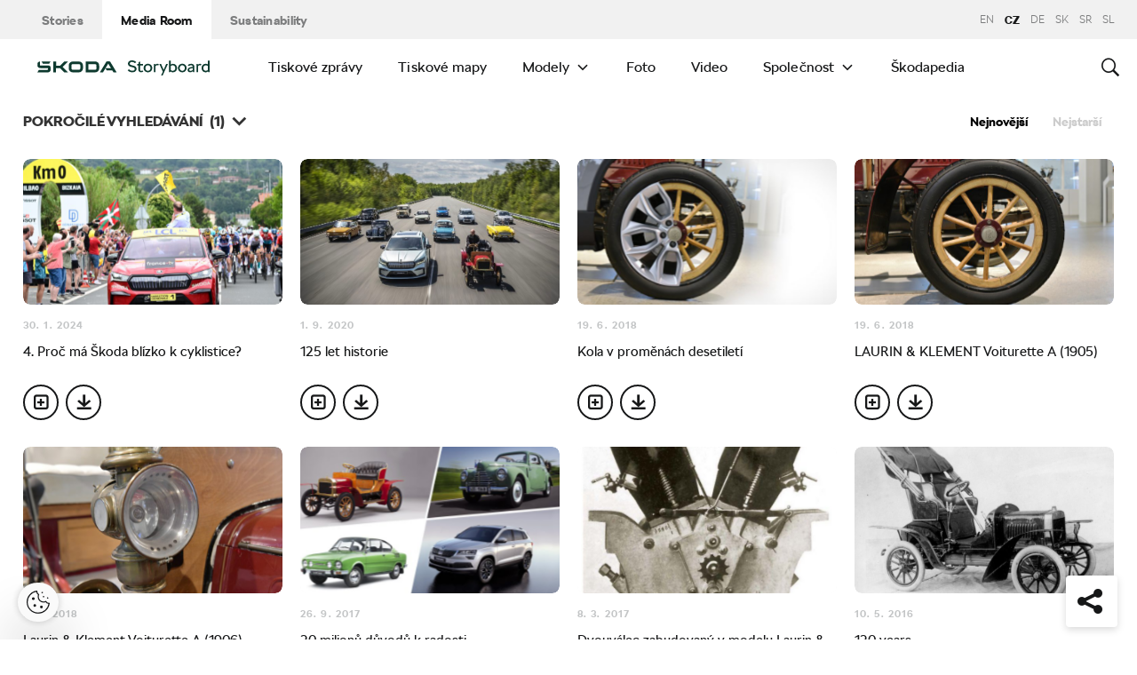

--- FILE ---
content_type: text/html; charset=UTF-8
request_url: https://www.skoda-storyboard.com/cs/foto/?filter%5Bhistory%5D%5B%5D=lk-voiturette-typ-a-cs
body_size: 23653
content:
<!doctype html>
<html lang="cs-CZ">
    <head>
    <meta charset="UTF-8">
    <meta http-equiv="x-ua-compatible" content="ie=edge">
    <meta name="viewport" content="width=device-width, initial-scale=1">
    <meta name='robots' content='index, follow, max-image-preview:large, max-snippet:-1, max-video-preview:-1' />
	<style>img:is([sizes="auto" i], [sizes^="auto," i]) { contain-intrinsic-size: 3000px 1500px }</style>
	<meta name='legal-entity-id' content='260' />
<script type='text/javascript' src='https://cross.skoda-auto.com/sdrive/endpoint.js?=v3'></script>
<script type='text/javascript' src='https://sdrive.azureedge.net/sdrive/zero-tracking.js'></script>
<link rel="alternate" href="https://www.skoda-storyboard.com/cs/foto/" hreflang="cs" />
<link rel="alternate" href="https://www.skoda-storyboard.com/sk/fotografie/" hreflang="sk" />
<link rel="alternate" href="https://www.skoda-storyboard.com/en/images/" hreflang="en" />
<link rel="alternate" href="https://www.skoda-storyboard.com/de/fotos/" hreflang="de" />
<link rel="alternate" href="https://www.skoda-storyboard.com/sr/fotografije/" hreflang="sr" />
<link rel="alternate" href="https://www.skoda-storyboard.com/sl/slike/" hreflang="sl" />

	<!-- This site is optimized with the Yoast SEO plugin v26.5 - https://yoast.com/wordpress/plugins/seo/ -->
	<title>Foto - Škoda Storyboard</title>
	<link rel="canonical" href="https://www.skoda-storyboard.com/cs/foto/" />
	<meta property="og:locale" content="cs_CZ" />
	<meta property="og:locale:alternate" content="sk_SK" />
	<meta property="og:locale:alternate" content="en_GB" />
	<meta property="og:locale:alternate" content="de_DE" />
	<meta property="og:locale:alternate" content="sr_RS" />
	<meta property="og:locale:alternate" content="sl_SI" />
	<meta property="og:type" content="article" />
	<meta property="og:title" content="Foto - Škoda Storyboard" />
	<meta property="og:url" content="https://www.skoda-storyboard.com/cs/foto/" />
	<meta property="og:site_name" content="Škoda Storyboard" />
	<meta property="article:modified_time" content="2018-11-19T11:35:09+00:00" />
	<meta name="twitter:card" content="summary_large_image" />
	<script type="application/ld+json" class="yoast-schema-graph">{"@context":"https://schema.org","@graph":[{"@type":"WebPage","@id":"https://www.skoda-storyboard.com/cs/foto/","url":"https://www.skoda-storyboard.com/cs/foto/","name":"Foto - Škoda Storyboard","isPartOf":{"@id":"https://www.skoda-storyboard.com/cs/#website"},"datePublished":"2018-09-26T16:35:47+00:00","dateModified":"2018-11-19T11:35:09+00:00","breadcrumb":{"@id":"https://www.skoda-storyboard.com/cs/foto/#breadcrumb"},"inLanguage":"cs","potentialAction":[{"@type":"ReadAction","target":["https://www.skoda-storyboard.com/cs/foto/"]}]},{"@type":"BreadcrumbList","@id":"https://www.skoda-storyboard.com/cs/foto/#breadcrumb","itemListElement":[{"@type":"ListItem","position":1,"name":"Home","item":"https://www.skoda-storyboard.com/cs/"},{"@type":"ListItem","position":2,"name":"Foto"}]},{"@type":"WebSite","@id":"https://www.skoda-storyboard.com/cs/#website","url":"https://www.skoda-storyboard.com/cs/","name":"Škoda Storyboard","description":"","potentialAction":[{"@type":"SearchAction","target":{"@type":"EntryPoint","urlTemplate":"https://www.skoda-storyboard.com/cs/?s={search_term_string}"},"query-input":{"@type":"PropertyValueSpecification","valueRequired":true,"valueName":"search_term_string"}}],"inLanguage":"cs"}]}</script>
	<!-- / Yoast SEO plugin. -->


<link rel='stylesheet' id='wp-block-library-css' href='https://www.skoda-storyboard.com/wp/wp-includes/css/dist/block-library/style.min.css?ver=6.8.3' type='text/css' media='all' />
<style id='classic-theme-styles-inline-css' type='text/css'>
/*! This file is auto-generated */
.wp-block-button__link{color:#fff;background-color:#32373c;border-radius:9999px;box-shadow:none;text-decoration:none;padding:calc(.667em + 2px) calc(1.333em + 2px);font-size:1.125em}.wp-block-file__button{background:#32373c;color:#fff;text-decoration:none}
</style>
<style id='global-styles-inline-css' type='text/css'>
:root{--wp--preset--aspect-ratio--square: 1;--wp--preset--aspect-ratio--4-3: 4/3;--wp--preset--aspect-ratio--3-4: 3/4;--wp--preset--aspect-ratio--3-2: 3/2;--wp--preset--aspect-ratio--2-3: 2/3;--wp--preset--aspect-ratio--16-9: 16/9;--wp--preset--aspect-ratio--9-16: 9/16;--wp--preset--color--black: #000000;--wp--preset--color--cyan-bluish-gray: #abb8c3;--wp--preset--color--white: #ffffff;--wp--preset--color--pale-pink: #f78da7;--wp--preset--color--vivid-red: #cf2e2e;--wp--preset--color--luminous-vivid-orange: #ff6900;--wp--preset--color--luminous-vivid-amber: #fcb900;--wp--preset--color--light-green-cyan: #7bdcb5;--wp--preset--color--vivid-green-cyan: #00d084;--wp--preset--color--pale-cyan-blue: #8ed1fc;--wp--preset--color--vivid-cyan-blue: #0693e3;--wp--preset--color--vivid-purple: #9b51e0;--wp--preset--gradient--vivid-cyan-blue-to-vivid-purple: linear-gradient(135deg,rgba(6,147,227,1) 0%,rgb(155,81,224) 100%);--wp--preset--gradient--light-green-cyan-to-vivid-green-cyan: linear-gradient(135deg,rgb(122,220,180) 0%,rgb(0,208,130) 100%);--wp--preset--gradient--luminous-vivid-amber-to-luminous-vivid-orange: linear-gradient(135deg,rgba(252,185,0,1) 0%,rgba(255,105,0,1) 100%);--wp--preset--gradient--luminous-vivid-orange-to-vivid-red: linear-gradient(135deg,rgba(255,105,0,1) 0%,rgb(207,46,46) 100%);--wp--preset--gradient--very-light-gray-to-cyan-bluish-gray: linear-gradient(135deg,rgb(238,238,238) 0%,rgb(169,184,195) 100%);--wp--preset--gradient--cool-to-warm-spectrum: linear-gradient(135deg,rgb(74,234,220) 0%,rgb(151,120,209) 20%,rgb(207,42,186) 40%,rgb(238,44,130) 60%,rgb(251,105,98) 80%,rgb(254,248,76) 100%);--wp--preset--gradient--blush-light-purple: linear-gradient(135deg,rgb(255,206,236) 0%,rgb(152,150,240) 100%);--wp--preset--gradient--blush-bordeaux: linear-gradient(135deg,rgb(254,205,165) 0%,rgb(254,45,45) 50%,rgb(107,0,62) 100%);--wp--preset--gradient--luminous-dusk: linear-gradient(135deg,rgb(255,203,112) 0%,rgb(199,81,192) 50%,rgb(65,88,208) 100%);--wp--preset--gradient--pale-ocean: linear-gradient(135deg,rgb(255,245,203) 0%,rgb(182,227,212) 50%,rgb(51,167,181) 100%);--wp--preset--gradient--electric-grass: linear-gradient(135deg,rgb(202,248,128) 0%,rgb(113,206,126) 100%);--wp--preset--gradient--midnight: linear-gradient(135deg,rgb(2,3,129) 0%,rgb(40,116,252) 100%);--wp--preset--font-size--small: 13px;--wp--preset--font-size--medium: 20px;--wp--preset--font-size--large: 36px;--wp--preset--font-size--x-large: 42px;--wp--preset--spacing--20: 0.44rem;--wp--preset--spacing--30: 0.67rem;--wp--preset--spacing--40: 1rem;--wp--preset--spacing--50: 1.5rem;--wp--preset--spacing--60: 2.25rem;--wp--preset--spacing--70: 3.38rem;--wp--preset--spacing--80: 5.06rem;--wp--preset--shadow--natural: 6px 6px 9px rgba(0, 0, 0, 0.2);--wp--preset--shadow--deep: 12px 12px 50px rgba(0, 0, 0, 0.4);--wp--preset--shadow--sharp: 6px 6px 0px rgba(0, 0, 0, 0.2);--wp--preset--shadow--outlined: 6px 6px 0px -3px rgba(255, 255, 255, 1), 6px 6px rgba(0, 0, 0, 1);--wp--preset--shadow--crisp: 6px 6px 0px rgba(0, 0, 0, 1);}:where(.is-layout-flex){gap: 0.5em;}:where(.is-layout-grid){gap: 0.5em;}body .is-layout-flex{display: flex;}.is-layout-flex{flex-wrap: wrap;align-items: center;}.is-layout-flex > :is(*, div){margin: 0;}body .is-layout-grid{display: grid;}.is-layout-grid > :is(*, div){margin: 0;}:where(.wp-block-columns.is-layout-flex){gap: 2em;}:where(.wp-block-columns.is-layout-grid){gap: 2em;}:where(.wp-block-post-template.is-layout-flex){gap: 1.25em;}:where(.wp-block-post-template.is-layout-grid){gap: 1.25em;}.has-black-color{color: var(--wp--preset--color--black) !important;}.has-cyan-bluish-gray-color{color: var(--wp--preset--color--cyan-bluish-gray) !important;}.has-white-color{color: var(--wp--preset--color--white) !important;}.has-pale-pink-color{color: var(--wp--preset--color--pale-pink) !important;}.has-vivid-red-color{color: var(--wp--preset--color--vivid-red) !important;}.has-luminous-vivid-orange-color{color: var(--wp--preset--color--luminous-vivid-orange) !important;}.has-luminous-vivid-amber-color{color: var(--wp--preset--color--luminous-vivid-amber) !important;}.has-light-green-cyan-color{color: var(--wp--preset--color--light-green-cyan) !important;}.has-vivid-green-cyan-color{color: var(--wp--preset--color--vivid-green-cyan) !important;}.has-pale-cyan-blue-color{color: var(--wp--preset--color--pale-cyan-blue) !important;}.has-vivid-cyan-blue-color{color: var(--wp--preset--color--vivid-cyan-blue) !important;}.has-vivid-purple-color{color: var(--wp--preset--color--vivid-purple) !important;}.has-black-background-color{background-color: var(--wp--preset--color--black) !important;}.has-cyan-bluish-gray-background-color{background-color: var(--wp--preset--color--cyan-bluish-gray) !important;}.has-white-background-color{background-color: var(--wp--preset--color--white) !important;}.has-pale-pink-background-color{background-color: var(--wp--preset--color--pale-pink) !important;}.has-vivid-red-background-color{background-color: var(--wp--preset--color--vivid-red) !important;}.has-luminous-vivid-orange-background-color{background-color: var(--wp--preset--color--luminous-vivid-orange) !important;}.has-luminous-vivid-amber-background-color{background-color: var(--wp--preset--color--luminous-vivid-amber) !important;}.has-light-green-cyan-background-color{background-color: var(--wp--preset--color--light-green-cyan) !important;}.has-vivid-green-cyan-background-color{background-color: var(--wp--preset--color--vivid-green-cyan) !important;}.has-pale-cyan-blue-background-color{background-color: var(--wp--preset--color--pale-cyan-blue) !important;}.has-vivid-cyan-blue-background-color{background-color: var(--wp--preset--color--vivid-cyan-blue) !important;}.has-vivid-purple-background-color{background-color: var(--wp--preset--color--vivid-purple) !important;}.has-black-border-color{border-color: var(--wp--preset--color--black) !important;}.has-cyan-bluish-gray-border-color{border-color: var(--wp--preset--color--cyan-bluish-gray) !important;}.has-white-border-color{border-color: var(--wp--preset--color--white) !important;}.has-pale-pink-border-color{border-color: var(--wp--preset--color--pale-pink) !important;}.has-vivid-red-border-color{border-color: var(--wp--preset--color--vivid-red) !important;}.has-luminous-vivid-orange-border-color{border-color: var(--wp--preset--color--luminous-vivid-orange) !important;}.has-luminous-vivid-amber-border-color{border-color: var(--wp--preset--color--luminous-vivid-amber) !important;}.has-light-green-cyan-border-color{border-color: var(--wp--preset--color--light-green-cyan) !important;}.has-vivid-green-cyan-border-color{border-color: var(--wp--preset--color--vivid-green-cyan) !important;}.has-pale-cyan-blue-border-color{border-color: var(--wp--preset--color--pale-cyan-blue) !important;}.has-vivid-cyan-blue-border-color{border-color: var(--wp--preset--color--vivid-cyan-blue) !important;}.has-vivid-purple-border-color{border-color: var(--wp--preset--color--vivid-purple) !important;}.has-vivid-cyan-blue-to-vivid-purple-gradient-background{background: var(--wp--preset--gradient--vivid-cyan-blue-to-vivid-purple) !important;}.has-light-green-cyan-to-vivid-green-cyan-gradient-background{background: var(--wp--preset--gradient--light-green-cyan-to-vivid-green-cyan) !important;}.has-luminous-vivid-amber-to-luminous-vivid-orange-gradient-background{background: var(--wp--preset--gradient--luminous-vivid-amber-to-luminous-vivid-orange) !important;}.has-luminous-vivid-orange-to-vivid-red-gradient-background{background: var(--wp--preset--gradient--luminous-vivid-orange-to-vivid-red) !important;}.has-very-light-gray-to-cyan-bluish-gray-gradient-background{background: var(--wp--preset--gradient--very-light-gray-to-cyan-bluish-gray) !important;}.has-cool-to-warm-spectrum-gradient-background{background: var(--wp--preset--gradient--cool-to-warm-spectrum) !important;}.has-blush-light-purple-gradient-background{background: var(--wp--preset--gradient--blush-light-purple) !important;}.has-blush-bordeaux-gradient-background{background: var(--wp--preset--gradient--blush-bordeaux) !important;}.has-luminous-dusk-gradient-background{background: var(--wp--preset--gradient--luminous-dusk) !important;}.has-pale-ocean-gradient-background{background: var(--wp--preset--gradient--pale-ocean) !important;}.has-electric-grass-gradient-background{background: var(--wp--preset--gradient--electric-grass) !important;}.has-midnight-gradient-background{background: var(--wp--preset--gradient--midnight) !important;}.has-small-font-size{font-size: var(--wp--preset--font-size--small) !important;}.has-medium-font-size{font-size: var(--wp--preset--font-size--medium) !important;}.has-large-font-size{font-size: var(--wp--preset--font-size--large) !important;}.has-x-large-font-size{font-size: var(--wp--preset--font-size--x-large) !important;}
:where(.wp-block-post-template.is-layout-flex){gap: 1.25em;}:where(.wp-block-post-template.is-layout-grid){gap: 1.25em;}
:where(.wp-block-columns.is-layout-flex){gap: 2em;}:where(.wp-block-columns.is-layout-grid){gap: 2em;}
:root :where(.wp-block-pullquote){font-size: 1.5em;line-height: 1.6;}
</style>
<link rel='stylesheet' id='ys-parallax-styles-css' href='https://cdn.skoda-storyboard.com/dist/25.12.3/skoda-bnr-web/dist/styles/plugins/ys-parallax-44989349a4.css?ver=6.8.3' type='text/css' media='all' />
<link rel='stylesheet' id='skodastoryboard/media-room-css' href='https://cdn.skoda-storyboard.com/dist/25.12.3/skoda-bnr-web/dist/styles/media-room-515d2d102b.css?ver=1.0' type='text/css' media='all' />
<link rel='stylesheet' id='lite-css-css' href='https://cdn.skoda-storyboard.com/dist/25.12.3/skoda-bnr-web/dist/styles/lite-a29e15a27f.css?ver=6.8.3' type='text/css' media='all' />
<link rel='stylesheet' id='ys_wp_plugin_skoda_banner_assets_publicassets_public_css-css' href='https://www.skoda-storyboard.com/app/mu-plugins/skoda-banner/assets/dist/792cbf343d6c8bcd69ab.css?ver=6.8.3' type='text/css' media='all' />
<script type="text/javascript" id="ys_wp_plugin_skoda_analytics_assets_publicassets_js-js-extra">
/* <![CDATA[ */
var ys_wp_plugin_skoda_analytics_assets_publicassets_js = {"debug":"","page":{"id":null,"name":"Foto - \u0160koda Storyboard","language":"cs-cz","type":"Archive","section":"Media Room","labels":{"categories":[],"subcategories":[]}},"importerBid":"260"};
/* ]]> */
</script>
<script type="text/javascript" src="https://www.skoda-storyboard.com/app/mu-plugins/skoda-analytics/assets/dist/94ba0d271c87e943b9ff.js?ver=6.8.3" id="ys_wp_plugin_skoda_analytics_assets_publicassets_js-js"></script>
<script type="text/javascript" id="jquery-core-js-extra">
/* <![CDATA[ */
var mailguide = {"rest":{"create":"https:\/\/www.skoda-storyboard.com\/wp-json\/newsletter\/v1\/subscriber\/create","save":"https:\/\/www.skoda-storyboard.com\/wp-json\/newsletter\/v1\/subscription\/save","extend":"https:\/\/www.skoda-storyboard.com\/wp-json\/newsletter\/v1\/subscription\/extend","login":"https:\/\/www.skoda-storyboard.com\/wp-json\/newsletter\/v1\/subscriber\/login","logout":"https:\/\/www.skoda-storyboard.com\/wp-json\/newsletter\/v1\/subscriber\/logout"}};
var mediaroom = {"video_not_available":"The play functionality is not available for this video. Please download the video to play it."};
var ys = {"admin_url":"https:\/\/www.skoda-storyboard.com\/wp\/wp-admin\/admin.php","ajax_url":"https:\/\/www.skoda-storyboard.com\/wp\/wp-admin\/admin-ajax.php","site_path":"","current_lang":{"locale":"cs_CZ","slug":"cs"},"skoda-embed-share":{"close":"Close","copy":"Copy"},"skoda_banner_tag":{"tags":[],"api":{"banners":""},"lang":"cs"},"skodaBanner":{"debug":false,"delayBetweenLightbox":600,"disabled":false,"popupClass":"sa-bnr-over","positionClass":"sa-bnr-position","sidebarClass":"sa-bnr-side","widgetClass":"sa-bnr-widget","pageTag":[],"siteId":1,"triggerExpiration":30,"wrapperClass":"sa-bnr-wrapper","pageOverride":{"popupBanners":[],"positionalBanners":[],"sidebarBanners":[]}},"media_cart_download_dialog":{"heading":"P\u0159\u00edprava soubor\u016f ke sta\u017een\u00ed m\u016f\u017ee trvat n\u011bkolik minut.","checkbox":"Upozorn\u011bte mne e-mailem, a\u017e bude materi\u00e1l p\u0159ipraven ke sta\u017een\u00ed.","placeholder":"V\u00e1\u0161 e-mail","btn_proceed":"Ok","btn_download_latest":"St\u00e1hnout posledn\u00ed","btn_close":"Zav\u0159\u00edt","error_empty":"Vypl\u0148te pole e-mailov\u00e9 adresy","error_invalid":"Zadan\u00e1 e-mailov\u00e1 adresa je neplatn\u00e1"},"media_cart_cookie_name":"skoda_media_cart_items_cs","media_cart_history_cookie_name":"skoda_media_cart_history_cs","media_cart_has_history_url":"https:\/\/www.skoda-storyboard.com\/wp-json\/media-cart\/v1\/history","media_cart_actions_fetch_url":"https:\/\/www.skoda-storyboard.com\/wp-json\/media-cart\/v1\/actions","skodapedia_api":{"rest_url":"https:\/\/www.skoda-storyboard.com\/wp-json\/skodapedia\/v1\/term","archive_url":"https:\/\/www.skoda-storyboard.com\/cs\/skodapedia\/","filter_context":"f"},"skodapedia_translations":{"term_teaser_button":"V\u00edce Informac\u00ed"},"speeches_api":{"rest_url":"https:\/\/www.skoda-storyboard.com\/wp-json\/speeches\/v1\/speech","error_msg":"No data found"},"post_types":{"post":{"label":"\u010cl\u00e1nky"},"page":{"label":"Str\u00e1nky"},"attachment":{"label":"M\u00e9dia"},"skodapedia":{"label":"\u0160kodapedia"},"press_release":{"label":"Tiskov\u00e9 zpr\u00e1vy"},"skoda-banner":{"label":"\u0160koda Banners"},"press_kit":{"label":"Tiskov\u00e9 mapy"},"skoda_series":{"label":"Seri\u00e1ly"},"skoda_model":{"label":"Modely"}},"text_back":"Zp\u011bt","text_search_for":"Hledat \"%s\"","copied_to_clipboard":"Zkop\u00edrov\u00e1no do schr\u00e1nky"};
/* ]]> */
</script>
<script type="text/javascript" src="https://www.skoda-storyboard.com/wp/wp-includes/js/jquery/jquery.min.js?ver=3.7.1" id="jquery-core-js"></script>
<script type="text/javascript" src="https://www.skoda-storyboard.com/wp/wp-includes/js/jquery/jquery-migrate.min.js?ver=3.4.1" id="jquery-migrate-js"></script>
<script type="text/javascript" id="ys_ajax_loader-js-extra">
/* <![CDATA[ */
var ys_ajax_loader = {"nonce":"ad4b760bd8"};
/* ]]> */
</script>
<script type="text/javascript" src="https://www.skoda-storyboard.com/app/mu-plugins/ys-ajax-loader/js/module.min.js?ver=6.8.3" id="ys_ajax_loader-js"></script>
<script type="text/javascript" id="ys-wp-data-store-js-extra">
/* <![CDATA[ */
var dataStore = {"storageCookieName":"b3740f9bcbfc72e2347042b58109669f","permissionsEndpoint":"https:\/\/www.skoda-storyboard.com\/wp-json\/data-store\/v1\/permission","permissions":{"prefs":{"id":"9a63f1cb0aa0eb433079a6d7357ebc13","status":true,"version":1},"analyze":{"id":"9d6d8d1cca400cfbdab9adf46c7915a5","status":false,"version":1},"social":{"id":"e131b00c133e4cfa2e430c912f957f37","status":false,"version":1},"internal":{"id":"73eb13aa0341ec2a2c85f7f4c6d25392","status":true,"version":1}},"gtm":"GTM-M5GMBWF","hotjar":null,"hideManually":"","loadAnalyticsImmediately":"1"};
/* ]]> */
</script>
<script type="text/javascript" src="https://www.skoda-storyboard.com/app/mu-plugins/data-store/js/dist/783a0f305479b16382a5.js?ver=6.8.3" id="ys-wp-data-store-js"></script>
<script type="text/javascript" src="https://www.skoda-storyboard.com/app/mu-plugins/polylang-proxy-cache/assets/dist/3e93296fd6555aa31ca3.js?ver=6.8.3" id="ys_wp_plugin_polylang_proxycache_publicassets_public_js-js"></script>
<link rel="icon" href="https://cdn.skoda-storyboard.com/2023/01/Skoda_Picturemark_RGB_Electric_Green-small_6e902719-150x150.png" sizes="32x32" />
<link rel="icon" href="https://cdn.skoda-storyboard.com/2023/01/Skoda_Picturemark_RGB_Electric_Green-small_6e902719.png" sizes="192x192" />
<link rel="apple-touch-icon" href="https://cdn.skoda-storyboard.com/2023/01/Skoda_Picturemark_RGB_Electric_Green-small_6e902719.png" />
<meta name="msapplication-TileImage" content="https://cdn.skoda-storyboard.com/2023/01/Skoda_Picturemark_RGB_Electric_Green-small_6e902719.png" />
		<style type="text/css" id="wp-custom-css">
			@media (min-width: 1080px) {
    .header .topnav .menu {
        padding-right: 3rem;
    }
}

img:is([sizes="auto" i], [sizes^="auto," i]) {
    contain-intrinsic-size: initial !important;
}

.search-results-item:has( .type-attachment .entry-title > a[href=""] ) {
    display: none;
}

.search-filter li:has([value*="citigoe"]) {
	display: none;
}

html[lang="en-GB"] .filter-labels span[data-filter-name="motorsport"] {
    display: none;
}

html[lang="en-GB"] .filter-labels span[data-filter-name="equipment"] {
    display: none;
}

html[lang="cs-CZ"] .filter-labels span[data-filter-name="motorsport"] {
    display: none;
}

html[lang="cs-CZ"] .filter-labels span[data-filter-name="equipment"] {
    display: none;
}		</style>
		    <link rel="apple-touch-icon" sizes="180x180" href="https://www.skoda-storyboard.com/app/themes/skoda-bnr-web/favicons/apple-touch-icon.png?v=1">
<link rel="shortcut icon" href="https://www.skoda-storyboard.com/app/themes/skoda-bnr-web/favicons/favicon.ico?v=1">
<link rel="icon" type="image/png" href="https://www.skoda-storyboard.com/app/themes/skoda-bnr-web/favicons/favicon-16x16.png?v=1" sizes="16x16">
<link rel="icon" type="image/png" href="https://www.skoda-storyboard.com/app/themes/skoda-bnr-web/favicons/favicon-32x32.png?v=1" sizes="32x32">
<link rel="icon" type="image/png" href="https://www.skoda-storyboard.com/app/themes/skoda-bnr-web/favicons/android-chrome-192x192.png?v=1" sizes="192x192">
<link rel="icon" type="image/png" href="https://www.skoda-storyboard.com/app/themes/skoda-bnr-web/favicons/android-chrome-512x512.png?v=1" sizes="512x512">
<link rel="manifest" href="https://www.skoda-storyboard.com/app/themes/skoda-bnr-web/favicons/manifest.json?v=1">
<link rel="icon" type="image/x-icon" href="https://www.skoda-storyboard.com/app/themes/skoda-bnr-web/favicons/favicon.ico?v=1">
<meta name="apple-mobile-web-app-title" content="ŠKODA Storyboard">
<meta name="application-name" content="ŠKODA Storyboard">
<meta name="msapplication-TileColor" content="#0e3a2f">
<meta name="msapplication-TileImage" content="https://www.skoda-storyboard.com/app/themes/skoda-bnr-web/favicons/mstile-144x144.png?v=1">
<meta name="msapplication-config" content="https://www.skoda-storyboard.com/app/themes/skoda-bnr-web/favicons/browserconfig.xml?v=1">
<meta name="theme-color" content="#0e3a2f">
            <script type="text/javascript">window.pll_active_lang = 'cs';</script>
    </head>
    <body class="wp-singular page-template page-template-template-search-results page-template-template-search-results-php page page-id-83045 wp-theme-skoda-bnr-web media-room lang-cs foto">
                <div class="skoda-anniversary-background"></div>    <script>
        (function (doc) {
          var scripts = doc.getElementsByTagName('script');
          var script = scripts[scripts.length - 1];
          var xhr = new XMLHttpRequest();
          xhr.onload = function () {
            var div = doc.createElement('div');
            div.innerHTML = this.responseText;
            div.style.height = '0';
            div.style.width = '0';
            div.style.absolute = 'absolute';
            div.style.visibility = 'hidden';
            script.parentNode.insertBefore(div, script)
          };
          xhr.open('get', 'https://cdn.skoda-storyboard.com/dist/25.12.3/skoda-bnr-web/dist/images/icons/svgstore-576ec033b5.svg', true);
          xhr.send();
        })(document);
    </script>
    
<header class="header">
    <div class="topbar">
        <div class="container">
            <ul class="section-nav">
                <li><a href="https://www.skoda-storyboard.com/cs/">Stories</a></li>
                <li class="active"><a href="https://www.skoda-storyboard.com/cs/media-room/">Media Room</a></li>
                <li><a href="https://www.skoda-storyboard.com/cs/udrzitelnost/">Sustainability</a></li>            </ul>
            <div class="right-section">
                                <div class="lang-links">
                <a href="https://www.skoda-storyboard.com/en/images/">en</a>
                        <span>CZ</span>
                        <a href="https://www.skoda-media.de/" target="_blank">de</a>
                        <a href="https://www.skoda-storyboard.com/sk/fotografie/">sk</a>
                        <a href="https://www.skoda-storyboard.com/sr/fotografije/">sr</a>
                        <a href="https://www.skoda-storyboard.com/sl/slike/">sl</a>
            </div>
            </div>
        </div>
    </div>
    <div class="container">
        <div class="brand">
            <a class="logo" href="https://www.skoda-storyboard.com/cs/media-room/" title="Media Room">
                <svg xmlns="http://www.w3.org/2000/svg" viewBox="0 0 255.19 23.1"><g fill="#0e3a2f"><path d="M106.93 1.69h-4.57l-9.69 16.56h4.58z"/><path d="M103.11 1.69l4.64-.05h-.92l.94.05 9.68 16.56h-4.69z"/><path d="M111.01 11.94h-10.18l2 3.46h8.78z"/><path d="M85.88 1.69H71.71v16.53h14.13a5.8 5.8 0 005.74-5.79V8.2c0-5.32-4.06-6.51-5.7-6.51zm1.74 10.66a2 2 0 01-.56 1.35 1.92 1.92 0 01-1.33.6h-10V5.74h9.84a2 2 0 012 2.07zM65.84 3.46a5.85 5.85 0 00-4.14-1.73h-9.31a5.84 5.84 0 00-4.18 1.74 6 6 0 00-1.72 4.21v4.67a6 6 0 001.72 4.16 5.8 5.8 0 004.14 1.74h9.31a5.78 5.78 0 004.14-1.74 6 6 0 001.76-4.16V7.68a6.13 6.13 0 00-.45-2.28 5.83 5.83 0 00-1.27-1.94zm-2.24 8.89a1.92 1.92 0 01-.56 1.36 1.87 1.87 0 01-1.35.57h-9.3a1.86 1.86 0 01-1.34-.57 1.92 1.92 0 01-.56-1.36V7.68a2.07 2.07 0 01.14-.74 1.93 1.93 0 01.42-.63 2 2 0 01.61-.42 2.06 2.06 0 01.73-.14h9.31a2 2 0 01.73.14 2.19 2.19 0 01.62.42 1.76 1.76 0 01.41.63 1.88 1.88 0 01.15.74v4.67zM27.71 8.02h6l6.21-6.29h5.55l-8.17 8.29 8.06 8.18h-5.59l-6.1-6.18h-6v6.18h-4.08V1.73h4.12z" fill-rule="evenodd"/><path d="M8.34 5.24h9l2.17-3.51H6.21z"/><path d="M19.29 9.48a3.11 3.11 0 00-.65-.84 3.55 3.55 0 00-2.43-.81H3.88v-6.1h-.12a3.91 3.91 0 00-2.4.88A3.39 3.39 0 00.11 5.35v2.79c0 1.5 1.38 3.61 4.46 3.61h11v2a.83.83 0 01-.85.8H2.26L0 18.25h16c1.53 0 3.52-1.38 3.52-3.16v-4.64a2.86 2.86 0 00-.23-.97z"/></g><path d="M136.55 17.35a7.28 7.28 0 01-2.84-2.35l2.18-1.38a4.9 4.9 0 001.94 1.6 6.34 6.34 0 002.81.6 4.38 4.38 0 002.71-.69 2.27 2.27 0 00.89-1.91 2.16 2.16 0 00-.8-1.75 6.41 6.41 0 00-2.5-1.05l-1.7-.4a8.44 8.44 0 01-3.61-1.71A4.09 4.09 0 01134.21 5a4.55 4.55 0 01.76-2.59 5.11 5.11 0 012.15-1.77 7.51 7.51 0 013.19-.64 8.75 8.75 0 013.59.75 6.13 6.13 0 012.61 2.08l-2.17 1.37a4.35 4.35 0 00-1.75-1.32 5.69 5.69 0 00-2.28-.48 4.07 4.07 0 00-2.51.68 2.18 2.18 0 00-.89 1.82 1.92 1.92 0 001 1.7 9.49 9.49 0 002.94 1.1l1.7.4a6.38 6.38 0 013.28 1.76 4.64 4.64 0 011.12 3.24 4.61 4.61 0 01-.8 2.68 5.21 5.21 0 01-2.26 1.78 8.22 8.22 0 01-3.34.64 9.11 9.11 0 01-4-.85zm20.39-.32a4.36 4.36 0 01-3 1.17 4.56 4.56 0 01-2.25-.52 3.71 3.71 0 01-1.48-1.33 3.52 3.52 0 01-.5-1.8v-6.9h-1.8v-2.1h2v-2.6l2.2-1.4h.1v4h4.5v2.1h-4.5v6.7a1.57 1.57 0 00.53 1.24 1.84 1.84 0 001.27.46 2.7 2.7 0 001.78-.7zm3.61.32a6 6 0 01-2.28-2.34 7 7 0 010-6.62 6.1 6.1 0 012.28-2.34 6.87 6.87 0 016.62 0 6 6 0 012.26 2.3 7.23 7.23 0 010 6.65 6 6 0 01-2.22 2.35 6.87 6.87 0 01-6.62 0zm5.24-2a3.69 3.69 0 001.36-1.51 4.59 4.59 0 00.49-2.14 4.65 4.65 0 00-.49-2.14 3.75 3.75 0 00-1.36-1.51 3.73 3.73 0 00-3.9 0 3.75 3.75 0 00-1.36 1.51 4.65 4.65 0 00-.49 2.14 4.59 4.59 0 00.49 2.14 3.69 3.69 0 001.36 1.51 3.73 3.73 0 003.9 0zm13.29-9.91a2.2 2.2 0 011 .59l-1 1.77a2.56 2.56 0 00-.65-.3 3.37 3.37 0 00-.83-.1 2.71 2.71 0 00-2.5 1.4v9.1h-2.5V5.5h1.8l.53 1.13a3.23 3.23 0 012.77-1.43 4.18 4.18 0 011.38.24zm11.76.06h2.6l-7.8 17.6h-2.3l2.6-5.85-5.2-11.75h2.6l3.8 9zm13.23.56a5.87 5.87 0 012.14 2.35 7.23 7.23 0 01.75 3.29 7.35 7.35 0 01-.72 3.26 5.7 5.7 0 01-2.16 2.39 6.25 6.25 0 01-3.34.87 4.82 4.82 0 01-3.35-1.32l-.55 1h-1.8V.35h2.5v6.4a3.67 3.67 0 011.41-1.11 4.81 4.81 0 012-.39 5.82 5.82 0 013.12.81zm-1.57 9.35a3.44 3.44 0 001.34-1.43 4.89 4.89 0 00.5-2.28 4.72 4.72 0 00-.5-2.22 3.61 3.61 0 00-1.37-1.47 3.79 3.79 0 00-1.93-.51 3.85 3.85 0 00-3 1.3v5.8a3.79 3.79 0 003.1 1.3 3.59 3.59 0 001.86-.49zm8.95 1.94a6 6 0 01-2.24-2.34 7 7 0 010-6.66 6.1 6.1 0 012.28-2.34 6.87 6.87 0 016.62 0 6 6 0 012.22 2.34 7.23 7.23 0 010 6.65 6 6 0 01-2.26 2.35 6.87 6.87 0 01-6.62 0zm5.24-2a3.69 3.69 0 001.36-1.51 4.59 4.59 0 00.49-2.14 4.65 4.65 0 00-.49-2.14 3.75 3.75 0 00-1.36-1.51 3.73 3.73 0 00-3.9 0 3.75 3.75 0 00-1.36 1.51 4.65 4.65 0 00-.49 2.14 4.59 4.59 0 00.49 2.14 3.69 3.69 0 001.36 1.51 3.73 3.73 0 003.9 0zm13.86-9.54a3.73 3.73 0 011.59 1.63 5.07 5.07 0 01.5 2.26v8.2h-1.7l-.73-1.37a4.42 4.42 0 01-1.65 1.23 4.92 4.92 0 01-2 .44 4.83 4.83 0 01-2-.42 3.33 3.33 0 01-1.43-1.27 3.67 3.67 0 01-.53-2 3.43 3.43 0 011.38-2.75 8.58 8.58 0 014.12-1.55l2.1-.32v-.08a2.34 2.34 0 00-.64-1.77 2.68 2.68 0 00-2-.63 4.42 4.42 0 00-3 1.2l-1.73-1.17a5.54 5.54 0 012.25-1.69 7.07 7.07 0 012.7-.54 5.76 5.76 0 012.77.6zm-1.9 9.8a4.73 4.73 0 001.49-1v-2.76l-1.5.25a11.46 11.46 0 00-2 .48 2.9 2.9 0 00-1.18.73 1.76 1.76 0 00-.41 1.19 1.35 1.35 0 00.49 1.06 1.84 1.84 0 001.31.44 4.33 4.33 0 001.8-.39zm13.56-10.17a2.2 2.2 0 011 .59l-1 1.77a2.56 2.56 0 00-.65-.3 3.37 3.37 0 00-.83-.1 2.71 2.71 0 00-2.5 1.4v9.1h-2.5V5.5h1.8l.53 1.13a3.23 3.23 0 012.77-1.43 4.18 4.18 0 011.38.24zm13-5.09v17.6h-1.8l-.65-1.22a3.61 3.61 0 01-1.45 1.12 4.83 4.83 0 01-2 .4 5.76 5.76 0 01-3.1-.9 5.83 5.83 0 01-2.13-2.35 7.53 7.53 0 010-6.55 5.72 5.72 0 012.13-2.37 6.28 6.28 0 013.36-.88 4.85 4.85 0 011.65.28 5 5 0 011.45.77V.35zm-2.5 14.3v-6a4.05 4.05 0 00-3-1.08 3.75 3.75 0 00-1.89.49 3.56 3.56 0 00-1.38 1.44 4.62 4.62 0 00-.53 2.27 4.79 4.79 0 00.5 2.23 3.54 3.54 0 001.36 1.35 3.73 3.73 0 001.92.51 3.81 3.81 0 003-1.26z" fill="#0e3a2f"/></svg>
            </a>
                    </div>
        <nav class="topnav">
            <ul id="primary_top_menu" class="menu"><li id="menu-item-83070" class="menu-item menu-item-type-post_type menu-item-object-page menu-item-83070"><a href="https://www.skoda-storyboard.com/cs/tiskove-zpravy/">Tiskové zprávy</a></li>
<li id="menu-item-83072" class="menu-item menu-item-type-post_type menu-item-object-page menu-item-83072"><a href="https://www.skoda-storyboard.com/cs/tiskove-mapy/">Tiskové mapy</a></li>
<li id="menu-item-83082" class="menu-item menu-item-type-custom menu-item-object-custom menu-item-has-children menu-item-83082"><a href="#">Modely</a>
<ul class="sub-menu">
	<li id="menu-item-214064" class="menu-item menu-item-type-post_type menu-item-object-skoda_model menu-item-214064"><a href="https://www.skoda-storyboard.com/cs/skoda-model/nova-fabia/">Fabia</a></li>
	<li id="menu-item-106609" class="menu-item menu-item-type-post_type menu-item-object-skoda_model menu-item-106609"><a href="https://www.skoda-storyboard.com/cs/skoda-model/scala/">Scala</a></li>
	<li id="menu-item-361421" class="menu-item menu-item-type-post_type menu-item-object-skoda_model menu-item-361421"><a href="https://www.skoda-storyboard.com/cs/skoda-model/octavia/">Octavia</a></li>
	<li id="menu-item-350850" class="menu-item menu-item-type-post_type menu-item-object-skoda_model menu-item-350850"><a href="https://www.skoda-storyboard.com/cs/skoda-model/novy-superb/">Superb</a></li>
	<li id="menu-item-110985" class="menu-item menu-item-type-post_type menu-item-object-skoda_model menu-item-110985"><a href="https://www.skoda-storyboard.com/cs/skoda-model/kamiq/">Kamiq</a></li>
	<li id="menu-item-83087" class="menu-item menu-item-type-post_type menu-item-object-skoda_model menu-item-83087"><a href="https://www.skoda-storyboard.com/cs/skoda-model/karoq-2-2/">Karoq</a></li>
	<li id="menu-item-344077" class="menu-item menu-item-type-post_type menu-item-object-skoda_model menu-item-344077"><a href="https://www.skoda-storyboard.com/cs/skoda-model/novy-kodiaq/">Kodiaq</a></li>
	<li id="menu-item-387220" class="menu-item menu-item-type-post_type menu-item-object-skoda_model menu-item-387220"><a href="https://www.skoda-storyboard.com/cs/skoda-model/elroq/">Elroq</a></li>
	<li id="menu-item-265260" class="menu-item menu-item-type-post_type menu-item-object-skoda_model menu-item-265260"><a href="https://www.skoda-storyboard.com/cs/skoda-model/enyaq-iv/">Enyaq</a></li>
</ul>
</li>
<li id="menu-item-83075" class="menu-item menu-item-type-post_type menu-item-object-page current-menu-item page_item page-item-83045 current_page_item menu-item-83075"><a href="https://www.skoda-storyboard.com/cs/foto/" aria-current="page">Foto</a></li>
<li id="menu-item-83074" class="menu-item menu-item-type-post_type menu-item-object-page menu-item-83074"><a href="https://www.skoda-storyboard.com/cs/video/">Video</a></li>
<li id="menu-item-83100" class="menu-item menu-item-type-custom menu-item-object-custom menu-item-has-children menu-item-83100"><a href="#">Společnost</a>
<ul class="sub-menu">
	<li id="menu-item-83098" class="menu-item menu-item-type-post_type menu-item-object-page menu-item-83098"><a href="https://www.skoda-storyboard.com/cs/predstavenstvo/">Představenstvo</a></li>
	<li id="menu-item-83102" class="menu-item menu-item-type-post_type menu-item-object-page menu-item-83102"><a href="https://www.skoda-storyboard.com/cs/vyrocni-zpravy/">Výroční zprávy</a></li>
	<li id="menu-item-361879" class="menu-item menu-item-type-post_type menu-item-object-page menu-item-361879"><a href="https://www.skoda-storyboard.com/cs/brand-group-core-bgc/">Brand Group CORE (BGC)</a></li>
	<li id="menu-item-207492" class="ext-link menu-item menu-item-type-custom menu-item-object-custom menu-item-207492"><a target="_blank" href="https://simplycleverpodcast.buzzsprout.com/">#ExploreSkoda podcast</a></li>
	<li id="menu-item-83106" class="ext-link menu-item menu-item-type-custom menu-item-object-custom menu-item-83106"><a target="_blank" href="https://www.skoda-motorsport.com/cs/">Škoda Motorsport</a></li>
	<li id="menu-item-96638" class="menu-item menu-item-type-post_type menu-item-object-page menu-item-96638"><a href="https://www.skoda-storyboard.com/cs/newsletter/">Newsletter</a></li>
	<li id="menu-item-327019" class="menu-item menu-item-type-post_type menu-item-object-page menu-item-327019"><a href="https://www.skoda-storyboard.com/cs/logo-spolecnosti/">Logo společnosti</a></li>
	<li id="menu-item-83104" class="menu-item menu-item-type-post_type menu-item-object-page menu-item-83104"><a href="https://www.skoda-storyboard.com/cs/skoda-media-services-aplikace/">Mobilní aplikace</a></li>
	<li id="menu-item-83105" class="menu-item menu-item-type-post_type menu-item-object-page menu-item-83105"><a href="https://www.skoda-storyboard.com/cs/kontakty/">Kontakty</a></li>
</ul>
</li>
<li id="menu-item-126326" class="menu-item menu-item-type-custom menu-item-object-custom menu-item-126326"><a href="/cs/skodapedia/">Škodapedia</a></li>
</ul>            <div class="search-bar ">
<div class="search-form-wrap">
    <form class="search-form" method="get" action="https://www.skoda-storyboard.com/cs/foto/">
                <select class="search-type-select" name="search_type">
                            <option value=""   data-url="https://www.skoda-storyboard.com/cs/hledat/">Vše</option>
                            <option value="post"  data-query-vars='{"post_type":"post","post_status":"publish"}' data-url="https://www.skoda-storyboard.com/cs/hledat/">Články</option>
                            <option value="press_release"  data-query-vars='{"post_type":"press_release","post_status":"publish"}' data-url="https://www.skoda-storyboard.com/cs/tiskove-zpravy/">Tiskové zprávy</option>
                            <option value="press_kit"  data-query-vars='{"post_type":"press_kit","post_status":"publish","post_parent":0}' data-url="https://www.skoda-storyboard.com/cs/tiskove-mapy/">Tiskové mapy</option>
                            <option value="image"  selected='selected' data-query-vars='{"post_type":"attachment","post_mime_type":"image\/*","post_status":"inherit","posts_per_page":12}' data-url="https://www.skoda-storyboard.com/cs/foto/">Fotografie</option>
                            <option value="video"  data-query-vars='{"post_type":"attachment","post_mime_type":"video\/*","post_status":"inherit","posts_per_page":12}' data-url="https://www.skoda-storyboard.com/cs/video/">Videa</option>
                    </select>
        <span class="icon icon-search"></span>
        <input type="search" name="filter[search]" placeholder="Vyhledat" value="" autocomplete="off" novalidate="novalidate" />
        <button type="submit"></button>
    </form>
    </div>
    <div class="suggest-container"><ul></ul></div>
</div>
            <div class="lang-links">
                <a href="https://www.skoda-storyboard.com/en/images/">en</a>
                        <span>CZ</span>
                        <a href="https://www.skoda-media.de/" target="_blank">de</a>
                        <a href="https://www.skoda-storyboard.com/sk/fotografie/">sk</a>
                        <a href="https://www.skoda-storyboard.com/sr/fotografije/">sr</a>
                        <a href="https://www.skoda-storyboard.com/sl/slike/">sl</a>
            </div>
            <button type="button" class="menu-toggle">Menu</button>
        </nav>
    </div>
</header>
        <div class="wrap" role="document">
            <main class="main">
                <div id="search-filter-results" style="position: relative;">
    <div class="cover-box">
    <div class="container">
                <form class="search-filter active" method="get"
              data-search-filter='{"query_vars":{"post_type":"attachment","post_mime_type":"image\/*","post_status":"inherit","posts_per_page":12,"ys_search_filter":true,"ep_integrate":true,"no_aggs":false,"orderby":"post_date","order":"DESC"},"template":"modules\/media-room\/templates\/layouts\/search-filter-results","loop":false,"container":"#search-filter-results"}' style="display: none;">
                                        <input type="hidden" name="_search_type[]" value="image"/>
                        <input type="hidden" name="sortby" value=""/>
            <div class="filter-labels">
                <span data-filter-name="model" class="filter-label filter-type-taxonomy">Model<span class="icon icon-caret-down"></span></span><span data-filter-name="derivative" class="filter-label filter-type-taxonomy">Derivát<span class="icon icon-caret-down"></span></span><span data-filter-name="concept" class="filter-label filter-type-taxonomy">Koncept<span class="icon icon-caret-down"></span></span><span data-filter-name="bodywork" class="filter-label filter-type-taxonomy">Karosérie<span class="icon icon-caret-down"></span></span><span data-filter-name="equipment" class="filter-label filter-type-taxonomy">Výbava<span class="icon icon-caret-down"></span></span><span data-filter-name="years" class="filter-label filter-type-taxonomy">Rok<span class="icon icon-caret-down"></span></span><span data-filter-name="company" class="filter-label filter-type-taxonomy">Společnost<span class="icon icon-caret-down"></span></span><span data-filter-name="happening" class="filter-label filter-type-taxonomy">Událost<span class="icon icon-caret-down"></span></span><span data-filter-name="history" class="filter-label filter-type-taxonomy default-active">Historie <em>1</em><span class="icon icon-caret-down"></span></span><span data-filter-name="motorsport" class="filter-label filter-type-taxonomy">Motorsport<span class="icon icon-caret-down"></span></span><span data-filter-name="sponsorship" class="filter-label filter-type-taxonomy">Sponzorství<span class="icon icon-caret-down"></span></span><span data-filter-name="vip" class="filter-label filter-type-taxonomy">Lidé<span class="icon icon-caret-down"></span></span><span data-filter-name="view" class="filter-label filter-type-taxonomy">Interiér/Exteriér<span class="icon icon-caret-down"></span></span><span data-filter-name="technology" class="filter-label filter-type-taxonomy">Technologie<span class="icon icon-caret-down"></span></span><span data-filter-name="environment" class="filter-label filter-type-taxonomy">Životní prostředí<span class="icon icon-caret-down"></span></span>            </div>
            <div class="filter-options">
                                    <ul class="filter-input-options" data-filter-name="model"><li class=""><input class="checkbox" id="input-6974250890b28" name="filter[model][]" type="checkbox" value="citigoe-cs"/><label for="input-6974250890b28">Citigoᵉ iV</label></li><li class=""><input class="checkbox" id="input-6974250890b4d" name="filter[model][]" type="checkbox" value="elroq-cs"/><label for="input-6974250890b4d">Elroq</label></li><li class=""><input class="checkbox" id="input-6974250890b5e" name="filter[model][]" type="checkbox" value="enyaq-cs"/><label for="input-6974250890b5e">Enyaq</label></li><li class=""><input class="checkbox" id="input-6974250890b70" name="filter[model][]" type="checkbox" value="fabia-cs"/><label for="input-6974250890b70">Fabia</label></li><li class=""><input class="checkbox" id="input-6974250890b7f" name="filter[model][]" type="checkbox" value="kamiq-cs"/><label for="input-6974250890b7f">Kamiq</label></li><li class=""><input class="checkbox" id="input-6974250890b8f" name="filter[model][]" type="checkbox" value="karoq-cs"/><label for="input-6974250890b8f">Karoq</label></li><li class=""><input class="checkbox" id="input-6974250890b9e" name="filter[model][]" type="checkbox" value="kodiaq-cs"/><label for="input-6974250890b9e">Kodiaq</label></li><li class=""><input class="checkbox" id="input-6974250890bac" name="filter[model][]" type="checkbox" value="kushaq-cs"/><label for="input-6974250890bac">Kushaq</label></li><li class=""><input class="checkbox" id="input-6974250890bbc" name="filter[model][]" type="checkbox" value="octavia-cs"/><label for="input-6974250890bbc">Octavia</label></li><li class=""><input class="checkbox" id="input-6974250890bcc" name="filter[model][]" type="checkbox" value="rapid-cs"/><label for="input-6974250890bcc">Rapid</label></li><li class=""><input class="checkbox" id="input-6974250890bda" name="filter[model][]" type="checkbox" value="scala-cs"/><label for="input-6974250890bda">Scala</label></li><li class=""><input class="checkbox" id="input-6974250890be9" name="filter[model][]" type="checkbox" value="slavia-cs"/><label for="input-6974250890be9">Slavia</label></li><li class=""><input class="checkbox" id="input-6974250890bf8" name="filter[model][]" type="checkbox" value="superb-cs"/><label for="input-6974250890bf8">Superb</label></li></ul>                                    <ul class="filter-input-options" data-filter-name="derivative"><li class=""><input class="checkbox" id="input-697425089280a" name="filter[derivative][]" type="checkbox" value="e-tec-cs"/><label for="input-697425089280a">e-TEC</label></li><li class=""><input class="checkbox" id="input-697425089282a" name="filter[derivative][]" type="checkbox" value="g-tec-cs"/><label for="input-697425089282a">G-TEC</label></li><li class=""><input class="checkbox" id="input-697425089283a" name="filter[derivative][]" type="checkbox" value="green-tec-cs"/><label for="input-697425089283a">Green tec</label></li><li class=""><input class="checkbox" id="input-697425089284a" name="filter[derivative][]" type="checkbox" value="greenline-cs"/><label for="input-697425089284a">GreenLine</label></li><li class=""><input class="checkbox" id="input-6974250892859" name="filter[derivative][]" type="checkbox" value="iv-cs"/><label for="input-6974250892859">iV</label></li><li class=""><input class="checkbox" id="input-6974250892868" name="filter[derivative][]" type="checkbox" value="lk-cs"/><label for="input-6974250892868">L&amp;K</label></li><li class=""><input class="checkbox" id="input-6974250892877" name="filter[derivative][]" type="checkbox" value="monte-carlo-cs"/><label for="input-6974250892877">Monte Carlo</label></li><li class=""><input class="checkbox" id="input-6974250892886" name="filter[derivative][]" type="checkbox" value="pro-cs"/><label for="input-6974250892886">PRO</label></li><li class=""><input class="checkbox" id="input-6974250892895" name="filter[derivative][]" type="checkbox" value="r5-cs"/><label for="input-6974250892895">R5</label></li><li class=""><input class="checkbox" id="input-69742508928b7" name="filter[derivative][]" type="checkbox" value="r5-evo-cs"/><label for="input-69742508928b7">R5 evo</label></li><li class=""><input class="checkbox" id="input-69742508928c7" name="filter[derivative][]" type="checkbox" value="rally2-cs"/><label for="input-69742508928c7">Rally2</label></li><li class=""><input class="checkbox" id="input-69742508928d6" name="filter[derivative][]" type="checkbox" value="rally2-evo-cs"/><label for="input-69742508928d6">Rally2 evo</label></li><li class=""><input class="checkbox" id="input-69742508928e5" name="filter[derivative][]" type="checkbox" value="rs-cs"/><label for="input-69742508928e5">RS</label></li><li class=""><input class="checkbox" id="input-69742508928f4" name="filter[derivative][]" type="checkbox" value="rs-230-cs"/><label for="input-69742508928f4">RS 230</label></li><li class=""><input class="checkbox" id="input-6974250892902" name="filter[derivative][]" type="checkbox" value="rs-245-cs"/><label for="input-6974250892902">RS 245</label></li><li class=""><input class="checkbox" id="input-6974250892911" name="filter[derivative][]" type="checkbox" value="scout-cs"/><label for="input-6974250892911">Scout</label></li><li class=""><input class="checkbox" id="input-6974250892920" name="filter[derivative][]" type="checkbox" value="scoutline-cs"/><label for="input-6974250892920">ScoutLine</label></li><li class=""><input class="checkbox" id="input-697425089292e" name="filter[derivative][]" type="checkbox" value="sportline-cs"/><label for="input-697425089292e">SportLine</label></li></ul>                                    <ul class="filter-input-options" data-filter-name="concept"><li class=""><input class="checkbox" id="input-6974250894ccf" name="filter[concept][]" type="checkbox" value="afriq-cs"/><label for="input-6974250894ccf">Afriq</label></li><li class=""><input class="checkbox" id="input-6974250894cf0" name="filter[concept][]" type="checkbox" value="atero-cs"/><label for="input-6974250894cf0">Atero</label></li><li class=""><input class="checkbox" id="input-6974250894d02" name="filter[concept][]" type="checkbox" value="citijet-cs"/><label for="input-6974250894d02">Citijet</label></li><li class=""><input class="checkbox" id="input-6974250894d13" name="filter[concept][]" type="checkbox" value="e-pilot-cs"/><label for="input-6974250894d13">E-Pilot</label></li><li class=""><input class="checkbox" id="input-6974250894d22" name="filter[concept][]" type="checkbox" value="element-cs"/><label for="input-6974250894d22">Element</label></li><li class=""><input class="checkbox" id="input-6974250894d32" name="filter[concept][]" type="checkbox" value="funstar-cs"/><label for="input-6974250894d32">FUNstar</label></li><li class=""><input class="checkbox" id="input-6974250894d41" name="filter[concept][]" type="checkbox" value="joyster-cs"/><label for="input-6974250894d41">Joyster</label></li><li class=""><input class="checkbox" id="input-6974250894d50" name="filter[concept][]" type="checkbox" value="klement-cs"/><label for="input-6974250894d50">Klement</label></li><li class=""><input class="checkbox" id="input-6974250894d5f" name="filter[concept][]" type="checkbox" value="fabia-r5-cs"/><label for="input-6974250894d5f">Koncept Fabia R5</label></li><li class=""><input class="checkbox" id="input-6974250894d6e" name="filter[concept][]" type="checkbox" value="fabia-r5-combi-cs"/><label for="input-6974250894d6e">Koncept Fabia R5 Combi</label></li><li class=""><input class="checkbox" id="input-6974250894d7e" name="filter[concept][]" type="checkbox" value="mountiaq-cs"/><label for="input-6974250894d7e">Mountiaq</label></li><li class=""><input class="checkbox" id="input-6974250894d8c" name="filter[concept][]" type="checkbox" value="roadiaq-cs"/><label for="input-6974250894d8c">Roadiaq</label></li><li class=""><input class="checkbox" id="input-6974250894d9b" name="filter[concept][]" type="checkbox" value="skoda-re-x1-kreisel-cs"/><label for="input-6974250894d9b">Škoda RE-X1 Kreisel</label></li><li class=""><input class="checkbox" id="input-6974250894daa" name="filter[concept][]" type="checkbox" value="slavia-cs"/><label for="input-6974250894daa">Slavia</label></li><li class=""><input class="checkbox" id="input-6974250894db8" name="filter[concept][]" type="checkbox" value="sunroq-cs"/><label for="input-6974250894db8">Sunroq</label></li><li class=""><input class="checkbox" id="input-6974250894dc7" name="filter[concept][]" type="checkbox" value="vision-7s-cs"/><label for="input-6974250894dc7">Vision 7S</label></li><li class=""><input class="checkbox" id="input-6974250894dd6" name="filter[concept][]" type="checkbox" value="vision-c-cs"/><label for="input-6974250894dd6">Vision C</label></li><li class=""><input class="checkbox" id="input-6974250894de5" name="filter[concept][]" type="checkbox" value="vision-d-cs"/><label for="input-6974250894de5">Vision D</label></li><li class=""><input class="checkbox" id="input-6974250894df4" name="filter[concept][]" type="checkbox" value="vision-e-cs"/><label for="input-6974250894df4">Vision E</label></li><li class=""><input class="checkbox" id="input-6974250894e02" name="filter[concept][]" type="checkbox" value="vision-gt-cs"/><label for="input-6974250894e02">Vision GT</label></li><li class=""><input class="checkbox" id="input-6974250894e11" name="filter[concept][]" type="checkbox" value="vision-in-cs"/><label for="input-6974250894e11">Vision IN</label></li><li class=""><input class="checkbox" id="input-6974250894e1f" name="filter[concept][]" type="checkbox" value="vision-iv-cs"/><label for="input-6974250894e1f">Vision iV</label></li><li class=""><input class="checkbox" id="input-6974250894e2f" name="filter[concept][]" type="checkbox" value="vision-rs-cs"/><label for="input-6974250894e2f">Vision RS</label></li><li class=""><input class="checkbox" id="input-6974250894e3d" name="filter[concept][]" type="checkbox" value="vision-s-cs"/><label for="input-6974250894e3d">Vision S</label></li><li class=""><input class="checkbox" id="input-6974250894e4b" name="filter[concept][]" type="checkbox" value="vision-x-cs"/><label for="input-6974250894e4b">Vision X</label></li><li class=""><input class="checkbox" id="input-6974250894e5a" name="filter[concept][]" type="checkbox" value="zakovsky-vuz-cs"/><label for="input-6974250894e5a">Žákovský vůz</label></li></ul>                                    <ul class="filter-input-options" data-filter-name="bodywork"><li class=""><input class="checkbox" id="input-69742508963a5" name="filter[bodywork][]" type="checkbox" value="combi-cs"/><label for="input-69742508963a5">Combi</label></li><li class=""><input class="checkbox" id="input-69742508963c2" name="filter[bodywork][]" type="checkbox" value="coupe-cs"/><label for="input-69742508963c2">Coupé</label></li><li class=""><input class="checkbox" id="input-69742508963d2" name="filter[bodywork][]" type="checkbox" value="hatchback-cs"/><label for="input-69742508963d2">Hatchback</label></li><li class=""><input class="checkbox" id="input-69742508963e1" name="filter[bodywork][]" type="checkbox" value="liftback-cs"/><label for="input-69742508963e1">Liftback</label></li><li class=""><input class="checkbox" id="input-69742508963f1" name="filter[bodywork][]" type="checkbox" value="sedan-cs"/><label for="input-69742508963f1">Sedan</label></li><li class=""><input class="checkbox" id="input-6974250896400" name="filter[bodywork][]" type="checkbox" value="spaceback-cs"/><label for="input-6974250896400">Spaceback</label></li><li class=""><input class="checkbox" id="input-697425089640f" name="filter[bodywork][]" type="checkbox" value="suv-cs"/><label for="input-697425089640f">SUV</label></li></ul>                                    <ul class="filter-input-options" data-filter-name="equipment"><li class=""><input class="checkbox" id="input-6974250897d9a" name="filter[equipment][]" type="checkbox" value="4x4-pohon-na-vsechna-kola-cs"/><label for="input-6974250897d9a">4x4 - pohon na všechna kola</label></li><li class=""><input class="checkbox" id="input-6974250897db7" name="filter[equipment][]" type="checkbox" value="climatronic-air-care-cs"/><label for="input-6974250897db7">Climatronic Air Care</label></li><li class=""><input class="checkbox" id="input-6974250897dc8" name="filter[equipment][]" type="checkbox" value="columbus-cs"/><label for="input-6974250897dc8">Columbus</label></li><li class=""><input class="checkbox" id="input-6974250897dd7" name="filter[equipment][]" type="checkbox" value="dcc-cs"/><label for="input-6974250897dd7">DCC</label></li><li class=""><input class="checkbox" id="input-6974250897de7" name="filter[equipment][]" type="checkbox" value="dpf-cs"/><label for="input-6974250897de7">DPF</label></li><li class=""><input class="checkbox" id="input-6974250897df6" name="filter[equipment][]" type="checkbox" value="dq-200-cs"/><label for="input-6974250897df6">DQ 200</label></li><li class=""><input class="checkbox" id="input-6974250897e11" name="filter[equipment][]" type="checkbox" value="dsg-cs"/><label for="input-6974250897e11">DSG</label></li><li class=""><input class="checkbox" id="input-6974250897e21" name="filter[equipment][]" type="checkbox" value="motor-cs"/><label for="input-6974250897e21">Motor</label></li><li class=""><input class="checkbox" id="input-6974250897e30" name="filter[equipment][]" type="checkbox" value="mq-200-cs"/><label for="input-6974250897e30">MQ 200</label></li><li class=""><input class="checkbox" id="input-6974250897e40" name="filter[equipment][]" type="checkbox" value="prevodovka-cs"/><label for="input-6974250897e40">Převodovka</label></li><li class=""><input class="checkbox" id="input-6974250897e4f" name="filter[equipment][]" type="checkbox" value="tdi-cs"/><label for="input-6974250897e4f">TDI</label></li><li class=""><input class="checkbox" id="input-6974250897e60" name="filter[equipment][]" type="checkbox" value="tsi-cs"/><label for="input-6974250897e60">TSI</label></li></ul>                                    <ul class="filter-input-options" data-filter-name="years"><li class=""><input class="checkbox" id="input-69742508996bd" name="filter[years][]" type="checkbox" value="2014-cs"/><label for="input-69742508996bd">2014</label></li><li class=""><input class="checkbox" id="input-69742508996d9" name="filter[years][]" type="checkbox" value="2015-cs"/><label for="input-69742508996d9">2015</label></li><li class=""><input class="checkbox" id="input-69742508996e9" name="filter[years][]" type="checkbox" value="2016-cs"/><label for="input-69742508996e9">2016</label></li><li class=""><input class="checkbox" id="input-69742508996f8" name="filter[years][]" type="checkbox" value="2017-cs"/><label for="input-69742508996f8">2017</label></li><li class=""><input class="checkbox" id="input-6974250899708" name="filter[years][]" type="checkbox" value="2018-cs"/><label for="input-6974250899708">2018</label></li><li class=""><input class="checkbox" id="input-6974250899732" name="filter[years][]" type="checkbox" value="2019-cs"/><label for="input-6974250899732">2019</label></li><li class=""><input class="checkbox" id="input-6974250899742" name="filter[years][]" type="checkbox" value="2020-cs"/><label for="input-6974250899742">2020</label></li><li class=""><input class="checkbox" id="input-6974250899750" name="filter[years][]" type="checkbox" value="2021-cs"/><label for="input-6974250899750">2021</label></li><li class=""><input class="checkbox" id="input-697425089975f" name="filter[years][]" type="checkbox" value="2022-cs"/><label for="input-697425089975f">2022</label></li><li class=""><input class="checkbox" id="input-697425089976e" name="filter[years][]" type="checkbox" value="2023-cs"/><label for="input-697425089976e">2023</label></li><li class=""><input class="checkbox" id="input-697425089977d" name="filter[years][]" type="checkbox" value="2024-cs"/><label for="input-697425089977d">2024</label></li></ul>                                    <ul class="filter-input-options" data-filter-name="company"><li class=""><input class="checkbox" id="input-697425089ce0e" name="filter[company][]" type="checkbox" value="bezpecnost-cs"/><label for="input-697425089ce0e">bezpečnost</label></li><li class=""><input class="checkbox" id="input-697425089ce34" name="filter[company][]" type="checkbox" value="charita-cs"/><label for="input-697425089ce34">charita</label></li><li class=""><input class="checkbox" id="input-697425089ce44" name="filter[company][]" type="checkbox" value="czech-top-100-cs"/><label for="input-697425089ce44">CZECH TOP 100</label></li><li class=""><input class="checkbox" id="input-697425089ce54" name="filter[company][]" type="checkbox" value="design-cs"/><label for="input-697425089ce54">design</label></li><li class=""><input class="checkbox" id="input-697425089ce63" name="filter[company][]" type="checkbox" value="dodavky-cs"/><label for="input-697425089ce63">dodávky</label></li><li class=""><input class="checkbox" id="input-697425089ce73" name="filter[company][]" type="checkbox" value="dozorci-rada-cs"/><label for="input-697425089ce73">Dozorčí rada</label></li><li class=""><input class="checkbox" id="input-697425089cee5" name="filter[company][]" type="checkbox" value="euro-ncap-cs"/><label for="input-697425089cee5">Euro NCAP</label></li><li class=""><input class="checkbox" id="input-697425089cef7" name="filter[company][]" type="checkbox" value="evropa-cs"/><label for="input-697425089cef7">Evropa</label></li><li class=""><input class="checkbox" id="input-697425089cf05" name="filter[company][]" type="checkbox" value="indie-cs"/><label for="input-697425089cf05">Indie</label></li><li class=""><input class="checkbox" id="input-697425089cf21" name="filter[company][]" type="checkbox" value="indie-2-0-cs"/><label for="input-697425089cf21">Indie 2.0</label></li><li class=""><input class="checkbox" id="input-697425089cf2f" name="filter[company][]" type="checkbox" value="kvasiny-cs"/><label for="input-697425089cf2f">Kvasiny</label></li><li class=""><input class="checkbox" id="input-697425089cf3e" name="filter[company][]" type="checkbox" value="logistika-cs"/><label for="input-697425089cf3e">logistika</label></li><li class=""><input class="checkbox" id="input-697425089cf4d" name="filter[company][]" type="checkbox" value="logo-cs"/><label for="input-697425089cf4d">logo</label></li><li class=""><input class="checkbox" id="input-697425089cf5b" name="filter[company][]" type="checkbox" value="mlada-boleslav-cs"/><label for="input-697425089cf5b">Mladá Boleslav</label></li><li class=""><input class="checkbox" id="input-697425089cf69" name="filter[company][]" type="checkbox" value="mobilni-aplikace-cs"/><label for="input-697425089cf69">mobilní aplikace</label></li><li class=""><input class="checkbox" id="input-697425089cf78" name="filter[company][]" type="checkbox" value="nadace-cs"/><label for="input-697425089cf78">nadace</label></li><li class=""><input class="checkbox" id="input-697425089cf86" name="filter[company][]" type="checkbox" value="next-level-cs"/><label for="input-697425089cf86">NEXT LEVEL</label></li><li class=""><input class="checkbox" id="input-697425089cf96" name="filter[company][]" type="checkbox" value="prodej-cs"/><label for="input-697425089cf96">prodej</label></li><li class=""><input class="checkbox" id="input-697425089cfa4" name="filter[company][]" type="checkbox" value="servis-cs"/><label for="input-697425089cfa4">servis</label></li><li class=""><input class="checkbox" id="input-697425089cfb2" name="filter[company][]" type="checkbox" value="skoda-akademie-cs"/><label for="input-697425089cfb2">Škoda Academy</label></li><li class=""><input class="checkbox" id="input-697425089cfc0" name="filter[company][]" type="checkbox" value="skofin-cs"/><label for="input-697425089cfc0">ŠkoFIN</label></li><li class=""><input class="checkbox" id="input-697425089cfcf" name="filter[company][]" type="checkbox" value="spolecenska-odpovednost-cs"/><label for="input-697425089cfcf">Společenská odpovědnost</label></li><li class=""><input class="checkbox" id="input-697425089cfdd" name="filter[company][]" type="checkbox" value="sponzoring-cs"/><label for="input-697425089cfdd">sponzoring</label></li><li class=""><input class="checkbox" id="input-697425089cfeb" name="filter[company][]" type="checkbox" value="strategie-2030-cs"/><label for="input-697425089cfeb">Strategie 2030</label></li><li class=""><input class="checkbox" id="input-697425089cff9" name="filter[company][]" type="checkbox" value="stredni-odborne-uciliste-cs"/><label for="input-697425089cff9">Střední odborné učiliště</label></li><li class=""><input class="checkbox" id="input-697425089d007" name="filter[company][]" type="checkbox" value="student-cs"/><label for="input-697425089d007">student</label></li><li class=""><input class="checkbox" id="input-697425089d016" name="filter[company][]" type="checkbox" value="ukrajina-cs"/><label for="input-697425089d016">Ukrajina</label></li><li class=""><input class="checkbox" id="input-697425089d034" name="filter[company][]" type="checkbox" value="volkswagen-group-cs"/><label for="input-697425089d034">Volkswagen Group</label></li><li class=""><input class="checkbox" id="input-697425089d042" name="filter[company][]" type="checkbox" value="vrchlabi-cs"/><label for="input-697425089d042">Vrchlabí</label></li><li class=""><input class="checkbox" id="input-697425089d050" name="filter[company][]" type="checkbox" value="vyroba-cs"/><label for="input-697425089d050">výroba</label></li><li class=""><input class="checkbox" id="input-697425089d05e" name="filter[company][]" type="checkbox" value="vyvoj-cs"/><label for="input-697425089d05e">vývoj</label></li></ul>                                    <ul class="filter-input-options" data-filter-name="happening"><li class=""><input class="checkbox" id="input-697425089ebea" name="filter[happening][]" type="checkbox" value="auto-roku-cs"/><label for="input-697425089ebea">Auto roku</label></li><li class=""><input class="checkbox" id="input-697425089ec0d" name="filter[happening][]" type="checkbox" value="autosalon-cs"/><label for="input-697425089ec0d">autosalon</label></li><li class=""><input class="checkbox" id="input-697425089ec1e" name="filter[happening][]" type="checkbox" value="designblok-cs"/><label for="input-697425089ec1e">Designblok</label></li><li class=""><input class="checkbox" id="input-697425089ec2f" name="filter[happening][]" type="checkbox" value="hackathon-cs"/><label for="input-697425089ec2f">Hackathon</label></li><li class=""><input class="checkbox" id="input-697425089ec41" name="filter[happening][]" type="checkbox" value="iaa-cs"/><label for="input-697425089ec41">IAA</label></li><li class=""><input class="checkbox" id="input-697425089ec51" name="filter[happening][]" type="checkbox" value="oceneni-cs"/><label for="input-697425089ec51">ocenění</label></li><li class=""><input class="checkbox" id="input-697425089ec60" name="filter[happening][]" type="checkbox" value="policejni-vozy-cs"/><label for="input-697425089ec60">policejní vozy</label></li><li class=""><input class="checkbox" id="input-697425089ec6f" name="filter[happening][]" type="checkbox" value="premiera-cs"/><label for="input-697425089ec6f">premiéra</label></li><li class=""><input class="checkbox" id="input-697425089ec7d" name="filter[happening][]" type="checkbox" value="red-dot-cs"/><label for="input-697425089ec7d">Red Dot</label></li><li class=""><input class="checkbox" id="input-697425089ec8c" name="filter[happening][]" type="checkbox" value="skoda-classic-tour-cs"/><label for="input-697425089ec8c">SKODA Classic Tour</label></li><li class=""><input class="checkbox" id="input-697425089ec9b" name="filter[happening][]" type="checkbox" value="zahajeni-vyroby-cs"/><label for="input-697425089ec9b">zahájení výroby</label></li></ul>                                    <ul class="filter-input-options" data-filter-name="history"><li class="active"><input class="checkbox" id="input-697425089f2e8" name="filter[history][]" type="checkbox" value="lk-voiturette-typ-a-cs" checked="checked"/><label for="input-697425089f2e8">L&amp;K Voiturette (typ A)</label></li><li class=""><input class="checkbox" id="input-697425089f308" name="filter[history][]" type="checkbox" value="1896-1905-cs"/><label for="input-697425089f308">1896-1905</label></li><li class=""><input class="checkbox" id="input-697425089f318" name="filter[history][]" type="checkbox" value="1906-1915-cs"/><label for="input-697425089f318">1906-1915</label></li><li class=""><input class="checkbox" id="input-697425089f328" name="filter[history][]" type="checkbox" value="1916-1925-cs"/><label for="input-697425089f328">1916-1925</label></li><li class=""><input class="checkbox" id="input-697425089f337" name="filter[history][]" type="checkbox" value="1926-1935-cs"/><label for="input-697425089f337">1926-1935</label></li><li class=""><input class="checkbox" id="input-697425089f346" name="filter[history][]" type="checkbox" value="1936-1945-cs"/><label for="input-697425089f346">1936-1945</label></li><li class=""><input class="checkbox" id="input-697425089f355" name="filter[history][]" type="checkbox" value="1946-1955-cs"/><label for="input-697425089f355">1946-1955</label></li><li class=""><input class="checkbox" id="input-697425089f365" name="filter[history][]" type="checkbox" value="1956-1965-cs"/><label for="input-697425089f365">1956-1965</label></li><li class=""><input class="checkbox" id="input-697425089f373" name="filter[history][]" type="checkbox" value="1966-1975-cs"/><label for="input-697425089f373">1966-1975</label></li><li class=""><input class="checkbox" id="input-697425089f382" name="filter[history][]" type="checkbox" value="1976-1985-cs"/><label for="input-697425089f382">1976-1985</label></li><li class=""><input class="checkbox" id="input-697425089f391" name="filter[history][]" type="checkbox" value="1986-1995-cs"/><label for="input-697425089f391">1986-1995</label></li><li class=""><input class="checkbox" id="input-697425089f3a1" name="filter[history][]" type="checkbox" value="1996-2005-cs"/><label for="input-697425089f3a1">1996-2005</label></li><li class=""><input class="checkbox" id="input-697425089f3b0" name="filter[history][]" type="checkbox" value="2006-2015-cs"/><label for="input-697425089f3b0">2006-2015</label></li><li class=""><input class="checkbox" id="input-697425089f3bf" name="filter[history][]" type="checkbox" value="100-cs"/><label for="input-697425089f3bf">100</label></li><li class=""><input class="checkbox" id="input-697425089f3ce" name="filter[history][]" type="checkbox" value="1000-mb-cs"/><label for="input-697425089f3ce">1000 MB</label></li><li class=""><input class="checkbox" id="input-697425089f3dd" name="filter[history][]" type="checkbox" value="1000-mb-typ-990-cs"/><label for="input-697425089f3dd">1000 MB (typ 990)</label></li><li class=""><input class="checkbox" id="input-697425089f3ec" name="filter[history][]" type="checkbox" value="1000-mb-rallye-cs"/><label for="input-697425089f3ec">1000 MB Rallye</label></li><li class=""><input class="checkbox" id="input-697425089f3fb" name="filter[history][]" type="checkbox" value="105-cs"/><label for="input-697425089f3fb">105</label></li><li class=""><input class="checkbox" id="input-697425089f40a" name="filter[history][]" type="checkbox" value="110-cs"/><label for="input-697425089f40a">110</label></li><li class=""><input class="checkbox" id="input-697425089f419" name="filter[history][]" type="checkbox" value="110-r-coupe-typ-718-k-cs"/><label for="input-697425089f419">110 R Coupé (typ 718 K)</label></li><li class=""><input class="checkbox" id="input-697425089f428" name="filter[history][]" type="checkbox" value="1100-mbx-cs"/><label for="input-697425089f428">1100 MBX</label></li><li class=""><input class="checkbox" id="input-697425089f437" name="filter[history][]" type="checkbox" value="1100-ohc-cs"/><label for="input-697425089f437">1100 OHC</label></li><li class=""><input class="checkbox" id="input-697425089f446" name="filter[history][]" type="checkbox" value="1101-cs"/><label for="input-697425089f446">1101</label></li><li class=""><input class="checkbox" id="input-697425089f455" name="filter[history][]" type="checkbox" value="120-cs"/><label for="input-697425089f455">120</label></li><li class=""><input class="checkbox" id="input-697425089f4ae" name="filter[history][]" type="checkbox" value="1200-cs"/><label for="input-697425089f4ae">1200</label></li><li class=""><input class="checkbox" id="input-697425089f4be" name="filter[history][]" type="checkbox" value="1203-cs"/><label for="input-697425089f4be">1203</label></li><li class=""><input class="checkbox" id="input-697425089f4cd" name="filter[history][]" type="checkbox" value="130-cs"/><label for="input-697425089f4cd">130</label></li><li class=""><input class="checkbox" id="input-697425089f4f6" name="filter[history][]" type="checkbox" value="130-lr-cs"/><label for="input-697425089f4f6">130 LR</label></li><li class=""><input class="checkbox" id="input-697425089f505" name="filter[history][]" type="checkbox" value="130-rs-cs"/><label for="input-697425089f505">130 RS</label></li><li class=""><input class="checkbox" id="input-697425089f515" name="filter[history][]" type="checkbox" value="440-cs"/><label for="input-697425089f515">440</label></li><li class=""><input class="checkbox" id="input-697425089f523" name="filter[history][]" type="checkbox" value="440-typ-970-cs"/><label for="input-697425089f523">440 (typ 970)</label></li><li class=""><input class="checkbox" id="input-697425089f532" name="filter[history][]" type="checkbox" value="445-cs"/><label for="input-697425089f532">445</label></li><li class=""><input class="checkbox" id="input-697425089f540" name="filter[history][]" type="checkbox" value="645-cs"/><label for="input-697425089f540">645</label></li><li class=""><input class="checkbox" id="input-697425089f54e" name="filter[history][]" type="checkbox" value="auto-union-typ-c-grand-prix-cs"/><label for="input-697425089f54e">Auto Union Typ C Grand Prix</label></li><li class=""><input class="checkbox" id="input-697425089f55d" name="filter[history][]" type="checkbox" value="dedictvi-cs"/><label for="input-697425089f55d">Dědictví</label></li><li class=""><input class="checkbox" id="input-697425089f56b" name="filter[history][]" type="checkbox" value="fabia-s2000-cs"/><label for="input-697425089f56b">Fabia S2000</label></li><li class=""><input class="checkbox" id="input-697425089f57a" name="filter[history][]" type="checkbox" value="fabia-wrc-cs"/><label for="input-697425089f57a">Fabia WRC</label></li><li class=""><input class="checkbox" id="input-697425089f589" name="filter[history][]" type="checkbox" value="favorit-cs"/><label for="input-697425089f589">Favorit</label></li><li class=""><input class="checkbox" id="input-697425089f597" name="filter[history][]" type="checkbox" value="favorit-typ-904-cs"/><label for="input-697425089f597">Favorit (typ 904)</label></li><li class=""><input class="checkbox" id="input-697425089f5a6" name="filter[history][]" type="checkbox" value="felicia-cs"/><label for="input-697425089f5a6">Felicia</label></li><li class=""><input class="checkbox" id="input-697425089f5b4" name="filter[history][]" type="checkbox" value="felicia-fun-cs"/><label for="input-697425089f5b4">Felicia FUN</label></li><li class=""><input class="checkbox" id="input-697425089f5c3" name="filter[history][]" type="checkbox" value="ferat-cs"/><label for="input-697425089f5c3">Ferat</label></li><li class=""><input class="checkbox" id="input-697425089f5d1" name="filter[history][]" type="checkbox" value="forman-cs"/><label for="input-697425089f5d1">Forman</label></li><li class=""><input class="checkbox" id="input-697425089f5e0" name="filter[history][]" type="checkbox" value="formule-f3-cs"/><label for="input-697425089f5e0">Formule F3</label></li><li class=""><input class="checkbox" id="input-697425089f5ee" name="filter[history][]" type="checkbox" value="hispano-suiza-cs"/><label for="input-697425089f5ee">Hispano Suiza</label></li><li class=""><input class="checkbox" id="input-697425089f5fc" name="filter[history][]" type="checkbox" value="klement-cs"/><label for="input-697425089f5fc">Klement</label></li><li class=""><input class="checkbox" id="input-697425089f61d" name="filter[history][]" type="checkbox" value="lk-cs"/><label for="input-697425089f61d">L&amp;K</label></li><li class=""><input class="checkbox" id="input-697425089f62d" name="filter[history][]" type="checkbox" value="lk-bsc-cs"/><label for="input-697425089f62d">L&amp;K BSC</label></li><li class=""><input class="checkbox" id="input-697425089f63b" name="filter[history][]" type="checkbox" value="lk-fc-cs"/><label for="input-697425089f63b">L&amp;K FC</label></li><li class=""><input class="checkbox" id="input-697425089f649" name="filter[history][]" type="checkbox" value="lk-motocykl-cs"/><label for="input-697425089f649">L&amp;K motocykl</label></li><li class=""><input class="checkbox" id="input-697425089f658" name="filter[history][]" type="checkbox" value="lk-rkm-cs"/><label for="input-697425089f658">L&amp;K RKM</label></li><li class=""><input class="checkbox" id="input-697425089f666" name="filter[history][]" type="checkbox" value="lk-s-series-cs"/><label for="input-697425089f666">L&amp;K S series</label></li><li class=""><input class="checkbox" id="input-697425089f675" name="filter[history][]" type="checkbox" value="lk-slavia-cs"/><label for="input-697425089f675">L&amp;K Slavia</label></li><li class=""><input class="checkbox" id="input-697425089f683" name="filter[history][]" type="checkbox" value="laurin-cs"/><label for="input-697425089f683">Laurin</label></li><li class=""><input class="checkbox" id="input-697425089f692" name="filter[history][]" type="checkbox" value="motorsport-historie-cs"/><label for="input-697425089f692">motorsport - historie</label></li><li class=""><input class="checkbox" id="input-697425089f6a0" name="filter[history][]" type="checkbox" value="muzeum-cs"/><label for="input-697425089f6a0">muzeum</label></li><li class=""><input class="checkbox" id="input-697425089f6af" name="filter[history][]" type="checkbox" value="octavia-cs"/><label for="input-697425089f6af">Octavia</label></li><li class=""><input class="checkbox" id="input-697425089f6bd" name="filter[history][]" type="checkbox" value="octavia-prototyp-1964-cs"/><label for="input-697425089f6bd">Octavia (prototyp 1964)</label></li><li class=""><input class="checkbox" id="input-697425089f6cc" name="filter[history][]" type="checkbox" value="octavia-ts-cs"/><label for="input-697425089f6cc">Octavia TS</label></li><li class=""><input class="checkbox" id="input-697425089f6da" name="filter[history][]" type="checkbox" value="octavia-wrc-cs"/><label for="input-697425089f6da">Octavia WRC</label></li><li class=""><input class="checkbox" id="input-697425089f6e8" name="filter[history][]" type="checkbox" value="pick-up-cs"/><label for="input-697425089f6e8">Pick-up</label></li><li class=""><input class="checkbox" id="input-697425089f6f7" name="filter[history][]" type="checkbox" value="popular-cs"/><label for="input-697425089f6f7">Popular</label></li><li class=""><input class="checkbox" id="input-697425089f705" name="filter[history][]" type="checkbox" value="popular-1100-cs"/><label for="input-697425089f705">Popular 1100</label></li><li class=""><input class="checkbox" id="input-697425089f714" name="filter[history][]" type="checkbox" value="popular-995-typ-937-cs"/><label for="input-697425089f714">Popular 995 (typ 937)</label></li><li class=""><input class="checkbox" id="input-697425089f722" name="filter[history][]" type="checkbox" value="popular-monte-carlo-cs"/><label for="input-697425089f722">Popular Monte Carlo</label></li><li class=""><input class="checkbox" id="input-697425089f730" name="filter[history][]" type="checkbox" value="popular-sport-coupe-cs"/><label for="input-697425089f730">Popular Sport Coupé</label></li><li class=""><input class="checkbox" id="input-697425089f740" name="filter[history][]" type="checkbox" value="rapid-cs"/><label for="input-697425089f740">Rapid</label></li><li class=""><input class="checkbox" id="input-697425089f74e" name="filter[history][]" type="checkbox" value="rapid-135-cs"/><label for="input-697425089f74e">Rapid 135</label></li><li class=""><input class="checkbox" id="input-697425089f75f" name="filter[history][]" type="checkbox" value="rapid-ohv-typ-914-cs"/><label for="input-697425089f75f">Rapid OHV (typ 914)</label></li><li class=""><input class="checkbox" id="input-697425089f76e" name="filter[history][]" type="checkbox" value="rapid-six-cs"/><label for="input-697425089f76e">Rapid Six</label></li><li class=""><input class="checkbox" id="input-697425089f77c" name="filter[history][]" type="checkbox" value="sagitta-cs"/><label for="input-697425089f77c">Sagitta</label></li><li class=""><input class="checkbox" id="input-697425089f78b" name="filter[history][]" type="checkbox" value="skoda-120-cz"/><label for="input-697425089f78b">Škoda 120</label></li><li class=""><input class="checkbox" id="input-697425089f799" name="filter[history][]" type="checkbox" value="skoda-1203-cs"/><label for="input-697425089f799">Škoda 1203</label></li><li class=""><input class="checkbox" id="input-697425089f7a7" name="filter[history][]" type="checkbox" value="skoda-200-rs-cs"/><label for="input-697425089f7a7">Škoda 200 RS</label></li><li class=""><input class="checkbox" id="input-697425089f7b6" name="filter[history][]" type="checkbox" value="skoda-450-cs"/><label for="input-697425089f7b6">Škoda 450</label></li><li class=""><input class="checkbox" id="input-697425089f7c4" name="filter[history][]" type="checkbox" value="skoda-860-cs"/><label for="input-697425089f7c4">Škoda 860</label></li><li class=""><input class="checkbox" id="input-697425089f7d3" name="filter[history][]" type="checkbox" value="skoda-903-cs"/><label for="input-697425089f7d3">SKODA 903</label></li><li class=""><input class="checkbox" id="input-697425089f7e1" name="filter[history][]" type="checkbox" value="skoda-935-cs"/><label for="input-697425089f7e1">Škoda 935</label></li><li class=""><input class="checkbox" id="input-697425089f7ef" name="filter[history][]" type="checkbox" value="skoda-966-supersport-cs"/><label for="input-697425089f7ef">Škoda 966 Supersport</label></li><li class=""><input class="checkbox" id="input-697425089f7fe" name="filter[history][]" type="checkbox" value="skoda-sport-cs"/><label for="input-697425089f7fe">Škoda Sport</label></li><li class=""><input class="checkbox" id="input-697425089f80d" name="filter[history][]" type="checkbox" value="spartak-cs"/><label for="input-697425089f80d">Spartak</label></li><li class=""><input class="checkbox" id="input-697425089f81b" name="filter[history][]" type="checkbox" value="spider-cs"/><label for="input-697425089f81b">Spider</label></li><li class=""><input class="checkbox" id="input-697425089f829" name="filter[history][]" type="checkbox" value="superb-typ-902-cs"/><label for="input-697425089f829">Superb (typ 902)</label></li><li class=""><input class="checkbox" id="input-697425089f838" name="filter[history][]" type="checkbox" value="superb-3000-cs"/><label for="input-697425089f838">Superb 3000</label></li><li class=""><input class="checkbox" id="input-697425089f846" name="filter[history][]" type="checkbox" value="superb-4000-typ-919-cs"/><label for="input-697425089f846">Superb 4000 (typ 919)</label></li><li class=""><input class="checkbox" id="input-697425089f855" name="filter[history][]" type="checkbox" value="superb-ohv-cs"/><label for="input-697425089f855">Superb OHV</label></li><li class=""><input class="checkbox" id="input-697425089f863" name="filter[history][]" type="checkbox" value="trekka-cs"/><label for="input-697425089f863">Trekka</label></li><li class=""><input class="checkbox" id="input-697425089f872" name="filter[history][]" type="checkbox" value="tudor-cs"/><label for="input-697425089f872">Tudor</label></li><li class=""><input class="checkbox" id="input-697425089f880" name="filter[history][]" type="checkbox" value="vaclav-klement-cs"/><label for="input-697425089f880">Václav Klement</label></li><li class=""><input class="checkbox" id="input-697425089f88e" name="filter[history][]" type="checkbox" value="vaclav-laurin-cs"/><label for="input-697425089f88e">Václav Laurin</label></li><li class=""><input class="checkbox" id="input-697425089f8a0" name="filter[history][]" type="checkbox" value="veteran-cs"/><label for="input-697425089f8a0">veterán</label></li><li class=""><input class="checkbox" id="input-697425089f8ae" name="filter[history][]" type="checkbox" value="yeti-cs"/><label for="input-697425089f8ae">Yeti</label></li></ul>                                    <ul class="filter-input-options" data-filter-name="motorsport"><li class=""><input class="checkbox" id="input-69742508a0a52" name="filter[motorsport][]" type="checkbox" value="motorspor-cs"/><label for="input-69742508a0a52">Motorsport</label></li></ul>                                    <ul class="filter-input-options" data-filter-name="sponsorship"><li class=""><input class="checkbox" id="input-69742508a228b" name="filter[sponsorship][]" type="checkbox" value="comic-con-cs"/><label for="input-69742508a228b">Comic-Con</label></li><li class=""><input class="checkbox" id="input-69742508a22aa" name="filter[sponsorship][]" type="checkbox" value="cyklistika-cs"/><label for="input-69742508a22aa">Cyklistika</label></li><li class=""><input class="checkbox" id="input-69742508a22bb" name="filter[sponsorship][]" type="checkbox" value="hokej-cs"/><label for="input-69742508a22bb">Hokej</label></li><li class=""><input class="checkbox" id="input-69742508a22ca" name="filter[sponsorship][]" type="checkbox" value="iihf-cs"/><label for="input-69742508a22ca">IIHF</label></li><li class=""><input class="checkbox" id="input-69742508a22da" name="filter[sponsorship][]" type="checkbox" value="kolo-pro-zivot-cs"/><label for="input-69742508a22da">Kolo pro život</label></li><li class=""><input class="checkbox" id="input-69742508a22e9" name="filter[sponsorship][]" type="checkbox" value="skoda-handy-cs"/><label for="input-69742508a22e9">ŠKODA Handy</label></li><li class=""><input class="checkbox" id="input-69742508a22f9" name="filter[sponsorship][]" type="checkbox" value="teribear-cs"/><label for="input-69742508a22f9">TERIBEAR</label></li><li class=""><input class="checkbox" id="input-69742508a2308" name="filter[sponsorship][]" type="checkbox" value="tour-de-france-cs"/><label for="input-69742508a2308">Tour de France</label></li><li class=""><input class="checkbox" id="input-69742508a2317" name="filter[sponsorship][]" type="checkbox" value="we-love-cycling-cs"/><label for="input-69742508a2317">We love cycling</label></li><li class=""><input class="checkbox" id="input-69742508a2326" name="filter[sponsorship][]" type="checkbox" value="zdravotni-klaun-cs"/><label for="input-69742508a2326">Zdravotní klaun</label></li><li class=""><input class="checkbox" id="input-69742508a2367" name="filter[sponsorship][]" type="checkbox" value="zlin-film-festival-cs"/><label for="input-69742508a2367">Zlín Film Festival</label></li></ul>                                    <ul class="filter-input-options" data-filter-name="vip"><li class=""><input class="checkbox" id="input-69742508a4008" name="filter[vip][]" type="checkbox" value="dick"/><label for="input-69742508a4008">Dick</label></li><li class=""><input class="checkbox" id="input-69742508a4027" name="filter[vip][]" type="checkbox" value="drabek-cs"/><label for="input-69742508a4027">Drábek</label></li><li class=""><input class="checkbox" id="input-69742508a4038" name="filter[vip][]" type="checkbox" value="graf-cs"/><label for="input-69742508a4038">Gräf</label></li><li class=""><input class="checkbox" id="input-69742508a4048" name="filter[vip][]" type="checkbox" value="jahn-cs"/><label for="input-69742508a4048">Jahn</label></li><li class=""><input class="checkbox" id="input-69742508a4057" name="filter[vip][]" type="checkbox" value="jancak-cs"/><label for="input-69742508a4057">Jancák</label></li><li class=""><input class="checkbox" id="input-69742508a4066" name="filter[vip][]" type="checkbox" value="kadera-cs"/><label for="input-69742508a4066">Kadera</label></li><li class=""><input class="checkbox" id="input-69742508a4075" name="filter[vip][]" type="checkbox" value="neft-cs"/><label for="input-69742508a4075">Neft</label></li><li class=""><input class="checkbox" id="input-69742508a4083" name="filter[vip][]" type="checkbox" value="peters-cs"/><label for="input-69742508a4083">Peters</label></li><li class=""><input class="checkbox" id="input-69742508a4093" name="filter[vip][]" type="checkbox" value="povsik-cs"/><label for="input-69742508a4093">Povšík</label></li><li class=""><input class="checkbox" id="input-69742508a40a2" name="filter[vip][]" type="checkbox" value="predstavenstvo-cs"/><label for="input-69742508a40a2">představenstvo</label></li><li class=""><input class="checkbox" id="input-69742508a40b1" name="filter[vip][]" type="checkbox" value="schnake-cs"/><label for="input-69742508a40b1">Schnake</label></li><li class=""><input class="checkbox" id="input-69742508a40c0" name="filter[vip][]" type="checkbox" value="stefani-cs"/><label for="input-69742508a40c0">Stefani</label></li><li class=""><input class="checkbox" id="input-69742508a40cf" name="filter[vip][]" type="checkbox" value="villinger-cs"/><label for="input-69742508a40cf">Villinger</label></li><li class=""><input class="checkbox" id="input-69742508a40dd" name="filter[vip][]" type="checkbox" value="zellmer-cs"/><label for="input-69742508a40dd">Zellmer</label></li></ul>                                    <ul class="filter-input-options" data-filter-name="view"><li class=""><input class="checkbox" id="input-69742508a528f" name="filter[view][]" type="checkbox" value="exterier-cs"/><label for="input-69742508a528f">exteriér</label></li><li class=""><input class="checkbox" id="input-69742508a52c3" name="filter[view][]" type="checkbox" value="interier-cs"/><label for="input-69742508a52c3">interiér</label></li></ul>                                    <ul class="filter-input-options" data-filter-name="technology"><li class=""><input class="checkbox" id="input-69742508a7c47" name="filter[technology][]" type="checkbox" value="android-auto-cs"/><label for="input-69742508a7c47">Android Auto</label></li><li class=""><input class="checkbox" id="input-69742508a7c65" name="filter[technology][]" type="checkbox" value="apple-car-play-cs"/><label for="input-69742508a7c65">Apple Car Play</label></li><li class=""><input class="checkbox" id="input-69742508a7c76" name="filter[technology][]" type="checkbox" value="asistencni-systemy-cs"/><label for="input-69742508a7c76">Asistenční systémy</label></li><li class=""><input class="checkbox" id="input-69742508a7c85" name="filter[technology][]" type="checkbox" value="autonomni-rizeni-cs"/><label for="input-69742508a7c85">Autonomní řízení</label></li><li class=""><input class="checkbox" id="input-69742508a7c94" name="filter[technology][]" type="checkbox" value="bev-cs"/><label for="input-69742508a7c94">BEV</label></li><li class=""><input class="checkbox" id="input-69742508a7ca4" name="filter[technology][]" type="checkbox" value="citymove-cs"/><label for="input-69742508a7ca4">Citymove</label></li><li class=""><input class="checkbox" id="input-69742508a7cb3" name="filter[technology][]" type="checkbox" value="dobijeci-stanice-cs"/><label for="input-69742508a7cb3">dobíjecí stanice</label></li><li class=""><input class="checkbox" id="input-69742508a7cc2" name="filter[technology][]" type="checkbox" value="elektromobil-cs"/><label for="input-69742508a7cc2">elektromobil</label></li><li class=""><input class="checkbox" id="input-69742508a7cd3" name="filter[technology][]" type="checkbox" value="elektromobilita-cs"/><label for="input-69742508a7cd3">elektromobilita</label></li><li class=""><input class="checkbox" id="input-69742508a7ce7" name="filter[technology][]" type="checkbox" value="emobilita-cs"/><label for="input-69742508a7ce7">eMobilita</label></li><li class=""><input class="checkbox" id="input-69742508a7cfc" name="filter[technology][]" type="checkbox" value="hybrid-cs"/><label for="input-69742508a7cfc">hybrid</label></li><li class=""><input class="checkbox" id="input-69742508a7d1a" name="filter[technology][]" type="checkbox" value="inovace-cs"/><label for="input-69742508a7d1a">Inovace</label></li><li class=""><input class="checkbox" id="input-69742508a7d47" name="filter[technology][]" type="checkbox" value="ios-cs"/><label for="input-69742508a7d47">iOS</label></li><li class=""><input class="checkbox" id="input-69742508a7d59" name="filter[technology][]" type="checkbox" value="konektivita-cs"/><label for="input-69742508a7d59">Konektivita</label></li><li class=""><input class="checkbox" id="input-69742508a7d87" name="filter[technology][]" type="checkbox" value="laura-cs"/><label for="input-69742508a7d87">Laura</label></li><li class=""><input class="checkbox" id="input-69742508a7d9b" name="filter[technology][]" type="checkbox" value="led-lights-cs"/><label for="input-69742508a7d9b">LED světlomety</label></li><li class=""><input class="checkbox" id="input-69742508a7daf" name="filter[technology][]" type="checkbox" value="matrix-svetlomety-cs"/><label for="input-69742508a7daf">Matrix světlomety</label></li><li class=""><input class="checkbox" id="input-69742508a7dc4" name="filter[technology][]" type="checkbox" value="meb-cs"/><label for="input-69742508a7dc4">MEB</label></li><li class=""><input class="checkbox" id="input-69742508a7de4" name="filter[technology][]" type="checkbox" value="mqb-cs"/><label for="input-69742508a7de4">MQB</label></li><li class=""><input class="checkbox" id="input-69742508a7e12" name="filter[technology][]" type="checkbox" value="mqb-a0-cs"/><label for="input-69742508a7e12">MQB-A0</label></li><li class=""><input class="checkbox" id="input-69742508a7e3c" name="filter[technology][]" type="checkbox" value="mqb-a0-in-cs"/><label for="input-69742508a7e3c">MQB-A0-IN</label></li><li class=""><input class="checkbox" id="input-69742508a7e5d" name="filter[technology][]" type="checkbox" value="myskoda-app-cs"/><label for="input-69742508a7e5d">MyŠKODA aplikace</label></li><li class=""><input class="checkbox" id="input-69742508a7e84" name="filter[technology][]" type="checkbox" value="phev-cs"/><label for="input-69742508a7e84">PHEV</label></li><li class=""><input class="checkbox" id="input-69742508a7e95" name="filter[technology][]" type="checkbox" value="plug-in-hybrid-cs"/><label for="input-69742508a7e95">plug-in hybrid</label></li><li class=""><input class="checkbox" id="input-69742508a7ea3" name="filter[technology][]" type="checkbox" value="powerpass-cs"/><label for="input-69742508a7ea3">Powerpass</label></li><li class=""><input class="checkbox" id="input-69742508a7eb2" name="filter[technology][]" type="checkbox" value="skoda-connect-cs"/><label for="input-69742508a7eb2">ŠKODA Connect</label></li><li class=""><input class="checkbox" id="input-69742508a7ec1" name="filter[technology][]" type="checkbox" value="skodamarketplace-cs"/><label for="input-69742508a7ec1">ŠKODA Marketplace</label></li><li class=""><input class="checkbox" id="input-69742508a7ed1" name="filter[technology][]" type="checkbox" value="smartlink-cs"/><label for="input-69742508a7ed1">SmartLink</label></li><li class=""><input class="checkbox" id="input-69742508a7edf" name="filter[technology][]" type="checkbox" value="smartphone-cs"/><label for="input-69742508a7edf">Smartphone</label></li><li class=""><input class="checkbox" id="input-69742508a7eee" name="filter[technology][]" type="checkbox" value="technologie-cs"/><label for="input-69742508a7eee">Technologie</label></li></ul>                                    <ul class="filter-input-options" data-filter-name="environment"><li class=""><input class="checkbox" id="input-69742508a9ce4" name="filter[environment][]" type="checkbox" value="cng-cs"/><label for="input-69742508a9ce4">CNG</label></li><li class=""><input class="checkbox" id="input-69742508a9d00" name="filter[environment][]" type="checkbox" value="den-zeme-cs"/><label for="input-69742508a9d00">Den Země</label></li><li class=""><input class="checkbox" id="input-69742508a9d10" name="filter[environment][]" type="checkbox" value="ekologie-cs"/><label for="input-69742508a9d10">ekologie</label></li><li class=""><input class="checkbox" id="input-69742508a9d20" name="filter[environment][]" type="checkbox" value="emise-cs"/><label for="input-69742508a9d20">Emise</label></li><li class=""><input class="checkbox" id="input-69742508a9d2f" name="filter[environment][]" type="checkbox" value="greenfactory-cs"/><label for="input-69742508a9d2f">GreenFactory</label></li><li class=""><input class="checkbox" id="input-69742508a9d3e" name="filter[environment][]" type="checkbox" value="greenfuture-cs"/><label for="input-69742508a9d3e">GreenFuture</label></li><li class=""><input class="checkbox" id="input-69742508a9d4d" name="filter[environment][]" type="checkbox" value="greenproduct-cs"/><label for="input-69742508a9d4d">GreenProduct</label></li><li class=""><input class="checkbox" id="input-69742508a9d5c" name="filter[environment][]" type="checkbox" value="greenretail-cs"/><label for="input-69742508a9d5c">GreenRetail</label></li><li class=""><input class="checkbox" id="input-69742508a9d6b" name="filter[environment][]" type="checkbox" value="hodina-zeme-cs"/><label for="input-69742508a9d6b">Hodina Země</label></li><li class=""><input class="checkbox" id="input-69742508a9d7a" name="filter[environment][]" type="checkbox" value="nizka-spotreba-cs"/><label for="input-69742508a9d7a">nízká spotřeba</label></li><li class=""><input class="checkbox" id="input-69742508a9d8a" name="filter[environment][]" type="checkbox" value="udrzitelnost"/><label for="input-69742508a9d8a">Udržitelnost</label></li><li class=""><input class="checkbox" id="input-69742508a9d99" name="filter[environment][]" type="checkbox" value="uklidme-cesko-cs"/><label for="input-69742508a9d99">ukliďme Česko</label></li></ul>                            </div>
                        <div class="search-filter-selected">
                <a class="option-reset" href="/" data-filter-name="history" data-value="lk-voiturette-typ-a-cs">Historie: L&amp;K Voiturette (typ A)</a>            </div>
                    </form>
        

        <div class="sort-options" style="width: 100%">
            <ul class="sort-options-list">

                <li class="sort-options-advanced soa-desktop">
                    Pokročilé vyhledávání <strong
                        class="sort-options-advanced-count">(0)</strong> <span
                        class="icon icon-caret-down caret-advanced"></span>
                </li>

                                        <li>
                            <span class="active">Nejnovější</span>
                        </li>
                                                <li>
                            <a                                href="/cs/foto/?filter%5Bhistory%5D%5B0%5D=lk-voiturette-typ-a-cs&amp;sortby=oldest"
                                data-sort="oldest">Nejstarší</a>
                        </li>
                        
            </ul>
        </div>

        <div class="sort-options-advanced soa-mobile">
            Pokročilé vyhledávání <strong
                class="sort-options-advanced-count">(0)</strong> <span
                class="icon icon-caret-down caret-advanced"></span>
        </div>


                                    <div class="search-results type-attachment">
                    <div class="search-results-items" id="search-results-items-697425082314d" data-ys-ajax-loader-container data-ys-ajax-loader-id="test"><div class="search-results-item" data-eec-item-loop><article class="article-teaser post-352248 attachment type-attachment status-inherit hentry category-cyklistika-cs category-services category-skoda-svet-cs model-elroq-cs years-2024-cs media-cart-item image" data-post-id="352248" data-publish-date="2024-01-24T09:59:28+01:00" data-content-type="Média" data-categories="[&quot;Services&quot;,&quot;\u0160koda sv\u011bt&quot;]">
    <div class="article-teaser-media">
        <div class="entry-thumbnail media-cart-image">
                        <a class="file-type colorbox" href="https://cdn.skoda-storyboard.com/2024/01/357678433_10224410227143392_3184352481741145510_n_88e809e5_275453e7.jpg" data-id="352248" rel="">
                <div class="image-holder ratio-container ratio-16x9 cover-width snap-center"><img width="768" height="512" src="https://cdn.skoda-storyboard.com/2024/01/357678433_10224410227143392_3184352481741145510_n_88e809e5_275453e7-768x512.jpg" class="attachment-medium_large size-medium_large media-cart-image horizontal" alt="4. Proč má Škoda blízko k cyklistice?" itemprop="image" data-video_title="" data-video_src="" data-caption="" loading="lazy" decoding="async" srcset="https://cdn.skoda-storyboard.com/2024/01/357678433_10224410227143392_3184352481741145510_n_88e809e5_275453e7-768x512.jpg 768w, https://cdn.skoda-storyboard.com/2024/01/357678433_10224410227143392_3184352481741145510_n_88e809e5_275453e7-384x256.jpg 384w, https://cdn.skoda-storyboard.com/2024/01/357678433_10224410227143392_3184352481741145510_n_88e809e5_275453e7-1440x960.jpg 1440w, https://cdn.skoda-storyboard.com/2024/01/357678433_10224410227143392_3184352481741145510_n_88e809e5_275453e7-1536x1024.jpg 1536w, https://cdn.skoda-storyboard.com/2024/01/357678433_10224410227143392_3184352481741145510_n_88e809e5_275453e7-1920x1280.jpg 1920w, https://cdn.skoda-storyboard.com/2024/01/357678433_10224410227143392_3184352481741145510_n_88e809e5_275453e7-272x182.jpg 272w, https://cdn.skoda-storyboard.com/2024/01/357678433_10224410227143392_3184352481741145510_n_88e809e5_275453e7.jpg 2048w" sizes="auto, (max-width: 768px) 100vw, 768px" /></div>            </a>
        </div>
    </div>
    <div class="article-teaser-container">
        <div class="entry-meta">
            <span class="entry-published">30. 1. 2024</span>
        </div>
        <h3 class="entry-title">
            <a href="https://www.skoda-storyboard.com/cs/skoda-svet-cs/10-veci-ktere-jste-o-znacce-skoda-mozna-nevedeli/attachment/357678433_10224410227143392_3184352481741145510_n_88e809e5_275453e7/" data-dotdotdot>4. Proč má Škoda blízko k cyklistice?</a>
        </h3>
        <div class="article-teaser-toolbar">
            <div class="entry-buttons">
                <div class="media-cart-action-multi"><div class="media-cart-action-multi-container">                        <a
                            class="media-cart-action  "
                            href="#" title="Přidat/odebrat Original verzi"
                            data-event-type="Attachment"
                            data-action="add"
                            data-id="352248"
                            data-size=""
                        >
                            Original                            <i class="icon "></i>
                                                    </a>
                                                <a
                            class="media-cart-action  "
                            href="#" title="Přidat/odebrat 1920px verzi"
                            data-event-type="Attachment"
                            data-action="add"
                            data-id="352248"
                            data-size="giant"
                        >
                            1920px                            <i class="icon "></i>
                                                    </a>
                        </div></div>                    <div class="media-cart-action-multi download">
                        <div class="media-cart-action-multi-container">
                                                            <a class="media-cart-action" href="/direct-download/2024/01/357678433_10224410227143392_3184352481741145510_n_88e809e5_275453e7.jpg" data-event-type="Attachment" title="Stáhnout Original verzi" data-action="download" target="_blank"> Original <i class="icon"></i></a>
                                                                <a class="media-cart-action" href="/direct-download/2024/01/357678433_10224410227143392_3184352481741145510_n_88e809e5_275453e7-1920x1280.jpg" data-event-type="Attachment" title="Stáhnout 1920px verzi" data-action="download" target="_blank"> 1920px <i class="icon"></i></a>
                                                        </div>
                    </div>
                                </div>
        </div>
    </div>
</article>
</div><div class="search-results-item" data-eec-item-loop><article class="article-teaser post-171197 attachment type-attachment status-inherit hentry category-125-let-skoda-cs model-enyaq-cs model-scala-cs derivative-iv-cs history-1000-mb-cs history-110-cs history-favorit-cs history-felicia-cs history-lk-voiturette-typ-a-cs history-octavia-cs history-popular-monte-carlo-cs history-superb-ohv-cs history-trekka-cs history-yeti-cs years-2020-cs media-cart-item image" data-post-id="171197" data-publish-date="2020-08-30T18:43:51+02:00" data-content-type="Média" data-categories="[&quot;125 let \u0160koda&quot;]">
    <div class="article-teaser-media">
        <div class="entry-thumbnail media-cart-image">
                        <a class="file-type colorbox" href="https://cdn.skoda-storyboard.com/2020/08/DSC9188final.jpg" data-id="171197" rel="">
                <div class="image-holder ratio-container ratio-16x9 cover-width snap-center"><img width="768" height="501" src="https://cdn.skoda-storyboard.com/2020/08/DSC9188final-768x501.jpg" class="attachment-medium_large size-medium_large media-cart-image horizontal" alt="125 let historie" itemprop="image" data-video_title="125 let historie" data-video_src="" data-caption="125 let historie" loading="lazy" decoding="async" srcset="https://cdn.skoda-storyboard.com/2020/08/DSC9188final-768x501.jpg 768w, https://cdn.skoda-storyboard.com/2020/08/DSC9188final-384x251.jpg 384w, https://cdn.skoda-storyboard.com/2020/08/DSC9188final-1440x940.jpg 1440w, https://cdn.skoda-storyboard.com/2020/08/DSC9188final-1536x1003.jpg 1536w, https://cdn.skoda-storyboard.com/2020/08/DSC9188final-2048x1337.jpg 2048w, https://cdn.skoda-storyboard.com/2020/08/DSC9188final-1920x1253.jpg 1920w, https://cdn.skoda-storyboard.com/2020/08/DSC9188final-2560x1671.jpg 2560w" sizes="auto, (max-width: 768px) 100vw, 768px" /></div>            </a>
        </div>
    </div>
    <div class="article-teaser-container">
        <div class="entry-meta">
            <span class="entry-published">1. 9. 2020</span>
        </div>
        <h3 class="entry-title">
            <a href="https://www.skoda-storyboard.com/cs/dsc9188final/" data-dotdotdot>125 let historie</a>
        </h3>
        <div class="article-teaser-toolbar">
            <div class="entry-buttons">
                <div class="media-cart-action-multi"><div class="media-cart-action-multi-container">                        <a
                            class="media-cart-action  "
                            href="#" title="Přidat/odebrat Original verzi"
                            data-event-type="Attachment"
                            data-action="add"
                            data-id="171197"
                            data-size=""
                        >
                            Original                            <i class="icon "></i>
                                                    </a>
                                                <a
                            class="media-cart-action  "
                            href="#" title="Přidat/odebrat 1920px verzi"
                            data-event-type="Attachment"
                            data-action="add"
                            data-id="171197"
                            data-size="giant"
                        >
                            1920px                            <i class="icon "></i>
                                                    </a>
                        </div></div>                    <div class="media-cart-action-multi download">
                        <div class="media-cart-action-multi-container">
                                                            <a class="media-cart-action" href="/direct-download/2020/08/DSC9188final.jpg" data-event-type="Attachment" title="Stáhnout Original verzi" data-action="download" target="_blank"> Original <i class="icon"></i></a>
                                                                <a class="media-cart-action" href="/direct-download/2020/08/DSC9188final-1920x1253.jpg" data-event-type="Attachment" title="Stáhnout 1920px verzi" data-action="download" target="_blank"> 1920px <i class="icon"></i></a>
                                                        </div>
                    </div>
                                </div>
        </div>
    </div>
</article>
</div><div class="search-results-item" data-eec-item-loop><article class="article-teaser post-67943 attachment type-attachment status-inherit hentry category-dedictvi-cs model-karoq-cs history-lk-voiturette-typ-a-cs years-2018-cs media-cart-item image" data-post-id="67943" data-publish-date="2018-06-06T16:02:56+02:00" data-content-type="Média" data-sub-categories="[&quot;\u0160koda sv\u011bt&gt;D\u011bdictv\u00ed&quot;]">
    <div class="article-teaser-media">
        <div class="entry-thumbnail media-cart-image">
                        <a class="file-type colorbox" href="https://cdn.skoda-storyboard.com/2018/06/Wheels_Decades-of-transformation.jpg" data-id="67943" rel="">
                <div class="image-holder ratio-container ratio-16x9 cover-height snap-center"><img width="768" height="384" src="https://cdn.skoda-storyboard.com/2018/06/Wheels_Decades-of-transformation-768x384.jpg" class="attachment-medium_large size-medium_large media-cart-image horizontal" alt="Kola v proměnách desetiletí" itemprop="image" data-video_title="Osobní automobily se během své více než stoleté historie proměnily k nepoznání. Jedna jistota ale zůstává – stále jezdí na čtyřech kolech. Ta prošla nemalým vývojem, a jak to vlastně bylo s rezervou? To si ukážeme na historických exponátech ze ŠKODA MUZEA." data-video_src="" data-caption="Osobní automobily se během své více než stoleté historie proměnily k nepoznání. Jedna jistota ale zůstává – stále jezdí na čtyřech kolech. Ta prošla nemalým vývojem, a jak to vlastně bylo s rezervou? To si ukážeme na historických exponátech ze ŠKODA MUZEA." loading="lazy" decoding="async" srcset="https://cdn.skoda-storyboard.com/2018/06/Wheels_Decades-of-transformation-768x384.jpg 768w, https://cdn.skoda-storyboard.com/2018/06/Wheels_Decades-of-transformation-384x192.jpg 384w, https://cdn.skoda-storyboard.com/2018/06/Wheels_Decades-of-transformation-1440x720.jpg 1440w, https://cdn.skoda-storyboard.com/2018/06/Wheels_Decades-of-transformation-1920x960.jpg 1920w, https://cdn.skoda-storyboard.com/2018/06/Wheels_Decades-of-transformation.jpg 2000w" sizes="auto, (max-width: 768px) 100vw, 768px" /></div>            </a>
        </div>
    </div>
    <div class="article-teaser-container">
        <div class="entry-meta">
            <span class="entry-published">19. 6. 2018</span>
        </div>
        <h3 class="entry-title">
            <a href="https://www.skoda-storyboard.com/cs/wheels_decades-of-transformation/" data-dotdotdot>Kola v proměnách desetiletí</a>
        </h3>
        <div class="article-teaser-toolbar">
            <div class="entry-buttons">
                <div class="media-cart-action-multi"><div class="media-cart-action-multi-container">                        <a
                            class="media-cart-action  "
                            href="#" title="Přidat/odebrat Original verzi"
                            data-event-type="Attachment"
                            data-action="add"
                            data-id="67943"
                            data-size=""
                        >
                            Original                            <i class="icon "></i>
                                                    </a>
                                                <a
                            class="media-cart-action  "
                            href="#" title="Přidat/odebrat 1920px verzi"
                            data-event-type="Attachment"
                            data-action="add"
                            data-id="67943"
                            data-size="giant"
                        >
                            1920px                            <i class="icon "></i>
                                                    </a>
                        </div></div>                    <div class="media-cart-action-multi download">
                        <div class="media-cart-action-multi-container">
                                                            <a class="media-cart-action" href="/direct-download/2018/06/Wheels_Decades-of-transformation.jpg" data-event-type="Attachment" title="Stáhnout Original verzi" data-action="download" target="_blank"> Original <i class="icon"></i></a>
                                                                <a class="media-cart-action" href="/direct-download/2018/06/Wheels_Decades-of-transformation-1920x960.jpg" data-event-type="Attachment" title="Stáhnout 1920px verzi" data-action="download" target="_blank"> 1920px <i class="icon"></i></a>
                                                        </div>
                    </div>
                                </div>
        </div>
    </div>
</article>
</div><div class="search-results-item" data-eec-item-loop><article class="article-teaser post-67960 attachment type-attachment status-inherit hentry category-dedictvi-cs history-lk-voiturette-typ-a-cs years-2018-cs media-cart-item image" data-post-id="67960" data-publish-date="2018-06-06T16:03:08+02:00" data-content-type="Média" data-sub-categories="[&quot;\u0160koda sv\u011bt&gt;D\u011bdictv\u00ed&quot;]">
    <div class="article-teaser-media">
        <div class="entry-thumbnail media-cart-image">
                        <a class="file-type colorbox" href="https://cdn.skoda-storyboard.com/2018/06/Laurin_Klement_Voiturette_A.JPG.jpg" data-id="67960" rel="">
                <div class="image-holder ratio-container ratio-16x9 cover-width snap-center"><img width="768" height="512" src="https://cdn.skoda-storyboard.com/2018/06/Laurin_Klement_Voiturette_A.JPG-768x512.jpg" class="attachment-medium_large size-medium_large media-cart-image horizontal" alt="LAURIN &amp; KLEMENT Voiturette A (1905)" itemprop="image" data-video_title="První automobil z Mladé Boleslavi, Voiturette A, který se vyráběl od roku 1905 do roku 1910, měl dřevěná loukoťová kola s ocelovými ráfky. K ose nápravy se upevňovala jednou centrální maticí. Používala se zhruba do začátku 30. let. Za příplatek se do vozů LAURIN &amp; KLEMENT dodávala drátová kola, dovážena z Anglie od firmy Rudge – Whitworth." data-video_src="" data-caption="První automobil z Mladé Boleslavi, Voiturette A, který se vyráběl od roku 1905 do roku 1910, měl dřevěná loukoťová kola s ocelovými ráfky. K ose nápravy se upevňovala jednou centrální maticí. Používala se zhruba do začátku 30. let. Za příplatek se do vozů LAURIN &amp; KLEMENT dodávala drátová kola, dovážena z Anglie od firmy Rudge – Whitworth." loading="lazy" decoding="async" srcset="https://cdn.skoda-storyboard.com/2018/06/Laurin_Klement_Voiturette_A.JPG-768x512.jpg 768w, https://cdn.skoda-storyboard.com/2018/06/Laurin_Klement_Voiturette_A.JPG-384x256.jpg 384w, https://cdn.skoda-storyboard.com/2018/06/Laurin_Klement_Voiturette_A.JPG-1440x960.jpg 1440w, https://cdn.skoda-storyboard.com/2018/06/Laurin_Klement_Voiturette_A.JPG-1920x1280.jpg 1920w, https://cdn.skoda-storyboard.com/2018/06/Laurin_Klement_Voiturette_A.JPG-2560x1707.jpg 2560w, https://cdn.skoda-storyboard.com/2018/06/Laurin_Klement_Voiturette_A.JPG-272x182.jpg 272w" sizes="auto, (max-width: 768px) 100vw, 768px" /></div>            </a>
        </div>
    </div>
    <div class="article-teaser-container">
        <div class="entry-meta">
            <span class="entry-published">19. 6. 2018</span>
        </div>
        <h3 class="entry-title">
            <a href="https://www.skoda-storyboard.com/cs/laurin_klement_voiturette_a-jpg-3/" data-dotdotdot>LAURIN & KLEMENT Voiturette A (1905)</a>
        </h3>
        <div class="article-teaser-toolbar">
            <div class="entry-buttons">
                <div class="media-cart-action-multi"><div class="media-cart-action-multi-container">                        <a
                            class="media-cart-action  "
                            href="#" title="Přidat/odebrat Original verzi"
                            data-event-type="Attachment"
                            data-action="add"
                            data-id="67960"
                            data-size=""
                        >
                            Original                            <i class="icon "></i>
                                                    </a>
                                                <a
                            class="media-cart-action  "
                            href="#" title="Přidat/odebrat 1920px verzi"
                            data-event-type="Attachment"
                            data-action="add"
                            data-id="67960"
                            data-size="giant"
                        >
                            1920px                            <i class="icon "></i>
                                                    </a>
                        </div></div>                    <div class="media-cart-action-multi download">
                        <div class="media-cart-action-multi-container">
                                                            <a class="media-cart-action" href="/direct-download/2018/06/Laurin_Klement_Voiturette_A.JPG.jpg" data-event-type="Attachment" title="Stáhnout Original verzi" data-action="download" target="_blank"> Original <i class="icon"></i></a>
                                                                <a class="media-cart-action" href="/direct-download/2018/06/Laurin_Klement_Voiturette_A.JPG-1920x1280.jpg" data-event-type="Attachment" title="Stáhnout 1920px verzi" data-action="download" target="_blank"> 1920px <i class="icon"></i></a>
                                                        </div>
                    </div>
                                </div>
        </div>
    </div>
</article>
</div><div class="search-results-item" data-eec-item-loop><article class="article-teaser post-60575 attachment type-attachment status-inherit hentry category-dedictvi-cs category-modely-cs category-skoda-svet-cs history-lk-voiturette-typ-a-cs years-2018-cs media-cart-item image" data-post-id="60575" data-publish-date="2018-03-16T10:16:38+01:00" data-content-type="Média" data-categories="[&quot;Modely&quot;,&quot;\u0160koda sv\u011bt&quot;]" data-sub-categories="[&quot;\u0160koda sv\u011bt&gt;D\u011bdictv\u00ed&quot;]">
    <div class="article-teaser-media">
        <div class="entry-thumbnail media-cart-image">
                        <a class="file-type colorbox" href="https://cdn.skoda-storyboard.com/2018/03/Laurin_Klement_Voiturette_A.JPG-1.jpg" data-id="60575" rel="">
                <div class="image-holder ratio-container ratio-16x9 cover-width snap-center"><img width="768" height="512" src="https://cdn.skoda-storyboard.com/2018/03/Laurin_Klement_Voiturette_A.JPG-1-768x512.jpg" class="attachment-medium_large size-medium_large media-cart-image horizontal" alt="Laurin &amp; Klement Voiturette A (1906)" itemprop="image" data-video_title="První mladoboleslavské automobily, jako třeba tato Laurin &amp; Klement Voiturette A z roku 1906, měly acetylénové přídavné osvětlení za příplatek. Osvětlení totiž nebylo v té době ještě povinnou součástí výbavy." data-video_src="" data-caption="První mladoboleslavské automobily, jako třeba tato Laurin &amp; Klement Voiturette A z roku 1906, měly acetylénové přídavné osvětlení za příplatek. Osvětlení totiž nebylo v té době ještě povinnou součástí výbavy." loading="lazy" decoding="async" srcset="https://cdn.skoda-storyboard.com/2018/03/Laurin_Klement_Voiturette_A.JPG-1-768x512.jpg 768w, https://cdn.skoda-storyboard.com/2018/03/Laurin_Klement_Voiturette_A.JPG-1-384x256.jpg 384w, https://cdn.skoda-storyboard.com/2018/03/Laurin_Klement_Voiturette_A.JPG-1-1440x960.jpg 1440w, https://cdn.skoda-storyboard.com/2018/03/Laurin_Klement_Voiturette_A.JPG-1-1920x1280.jpg 1920w, https://cdn.skoda-storyboard.com/2018/03/Laurin_Klement_Voiturette_A.JPG-1-2560x1707.jpg 2560w, https://cdn.skoda-storyboard.com/2018/03/Laurin_Klement_Voiturette_A.JPG-1-272x182.jpg 272w" sizes="auto, (max-width: 768px) 100vw, 768px" /></div>            </a>
        </div>
    </div>
    <div class="article-teaser-container">
        <div class="entry-meta">
            <span class="entry-published">6. 4. 2018</span>
        </div>
        <h3 class="entry-title">
            <a href="https://www.skoda-storyboard.com/cs/laurin_klement_voiturette_a-jpg-2/" data-dotdotdot>Laurin & Klement Voiturette A (1906)</a>
        </h3>
        <div class="article-teaser-toolbar">
            <div class="entry-buttons">
                <div class="media-cart-action-multi"><div class="media-cart-action-multi-container">                        <a
                            class="media-cart-action  "
                            href="#" title="Přidat/odebrat Original verzi"
                            data-event-type="Attachment"
                            data-action="add"
                            data-id="60575"
                            data-size=""
                        >
                            Original                            <i class="icon "></i>
                                                    </a>
                                                <a
                            class="media-cart-action  "
                            href="#" title="Přidat/odebrat 1920px verzi"
                            data-event-type="Attachment"
                            data-action="add"
                            data-id="60575"
                            data-size="giant"
                        >
                            1920px                            <i class="icon "></i>
                                                    </a>
                        </div></div>                    <div class="media-cart-action-multi download">
                        <div class="media-cart-action-multi-container">
                                                            <a class="media-cart-action" href="/direct-download/2018/03/Laurin_Klement_Voiturette_A.JPG-1.jpg" data-event-type="Attachment" title="Stáhnout Original verzi" data-action="download" target="_blank"> Original <i class="icon"></i></a>
                                                                <a class="media-cart-action" href="/direct-download/2018/03/Laurin_Klement_Voiturette_A.JPG-1-1920x1280.jpg" data-event-type="Attachment" title="Stáhnout 1920px verzi" data-action="download" target="_blank"> 1920px <i class="icon"></i></a>
                                                        </div>
                    </div>
                                </div>
        </div>
    </div>
</article>
</div><div class="search-results-item" data-eec-item-loop><article class="article-teaser post-40729 attachment type-attachment status-inherit hentry model-karoq-cs history-110-r-coupe-typ-718-k-cs history-dedictvi-cs history-lk-voiturette-typ-a-cs history-tudor-cs years-2017-cs view-exterier-cs media-cart-item image" data-post-id="40729" data-publish-date="2017-09-26T15:40:30+02:00" data-content-type="Média">
    <div class="article-teaser-media">
        <div class="entry-thumbnail media-cart-image">
                        <a class="file-type colorbox" href="https://cdn.skoda-storyboard.com/2017/09/novyheader.jpg" data-id="40729" rel="">
                <div class="image-holder ratio-container ratio-16x9 cover-height snap-center"><img width="768" height="384" src="https://cdn.skoda-storyboard.com/2017/09/novyheader-768x384.jpg" class="attachment-medium_large size-medium_large media-cart-image horizontal" alt="20 milionů důvodů k radosti" itemprop="image" data-video_title="ŠKODA slaví významný milník 20 milionů vyrobených vozů. Pojďte si připomenout ty nejvýraznější z nich spolu s dobou, kdy vznikly." data-video_src="" data-caption="ŠKODA slaví významný milník 20 milionů vyrobených vozů. Pojďte si připomenout ty nejvýraznější z nich spolu s dobou, kdy vznikly." loading="lazy" decoding="async" srcset="https://cdn.skoda-storyboard.com/2017/09/novyheader-768x384.jpg 768w, https://cdn.skoda-storyboard.com/2017/09/novyheader-384x192.jpg 384w, https://cdn.skoda-storyboard.com/2017/09/novyheader-1440x720.jpg 1440w, https://cdn.skoda-storyboard.com/2017/09/novyheader-1920x960.jpg 1920w, https://cdn.skoda-storyboard.com/2017/09/novyheader.jpg 2000w" sizes="auto, (max-width: 768px) 100vw, 768px" /></div>            </a>
        </div>
    </div>
    <div class="article-teaser-container">
        <div class="entry-meta">
            <span class="entry-published">26. 9. 2017</span>
        </div>
        <h3 class="entry-title">
            <a href="https://www.skoda-storyboard.com/cs/skoda-svet-cs/20-milionu-duvodu-k-radosti/attachment/novyheader/" data-dotdotdot>20 milionů důvodů k radosti</a>
        </h3>
        <div class="article-teaser-toolbar">
            <div class="entry-buttons">
                <div class="media-cart-action-multi"><div class="media-cart-action-multi-container">                        <a
                            class="media-cart-action  "
                            href="#" title="Přidat/odebrat Original verzi"
                            data-event-type="Attachment"
                            data-action="add"
                            data-id="40729"
                            data-size=""
                        >
                            Original                            <i class="icon "></i>
                                                    </a>
                                                <a
                            class="media-cart-action  "
                            href="#" title="Přidat/odebrat 1920px verzi"
                            data-event-type="Attachment"
                            data-action="add"
                            data-id="40729"
                            data-size="giant"
                        >
                            1920px                            <i class="icon "></i>
                                                    </a>
                        </div></div>                    <div class="media-cart-action-multi download">
                        <div class="media-cart-action-multi-container">
                                                            <a class="media-cart-action" href="/direct-download/2017/09/novyheader.jpg" data-event-type="Attachment" title="Stáhnout Original verzi" data-action="download" target="_blank"> Original <i class="icon"></i></a>
                                                                <a class="media-cart-action" href="/direct-download/2017/09/novyheader-1920x960.jpg" data-event-type="Attachment" title="Stáhnout 1920px verzi" data-action="download" target="_blank"> 1920px <i class="icon"></i></a>
                                                        </div>
                    </div>
                                </div>
        </div>
    </div>
</article>
</div><div class="search-results-item" data-eec-item-loop><article class="article-teaser post-24495 attachment type-attachment status-inherit hentry history-lk-voiturette-typ-a-cs equipment-motor-cs media-cart-item image" data-post-id="24495" data-publish-date="2017-03-08T13:58:44+01:00" data-content-type="Média">
    <div class="article-teaser-media">
        <div class="entry-thumbnail media-cart-image">
                        <a class="file-type colorbox" href="https://cdn.skoda-storyboard.com/2017/03/1905_voiurettaA_motor_1.jpg" data-id="24495" rel="">
                <div class="image-holder ratio-container ratio-16x9 cover-width snap-center"><img width="676" height="768" src="https://cdn.skoda-storyboard.com/2017/03/1905_voiurettaA_motor_1-676x768.jpg" class="attachment-medium_large size-medium_large media-cart-image vertical" alt="Dvouválec zabudovaný v modelu Laurin &amp; Klement Voiturette A" itemprop="image" data-video_title="Ještě dříve, než pánové Laurin a Klement předvedli veřejnosti svůj první automobil, vystavili jeho motor." data-video_src="" data-caption="Ještě dříve, než pánové Laurin a Klement předvedli veřejnosti svůj první automobil, vystavili jeho motor." loading="lazy" decoding="async" srcset="https://cdn.skoda-storyboard.com/2017/03/1905_voiurettaA_motor_1-676x768.jpg 676w, https://cdn.skoda-storyboard.com/2017/03/1905_voiurettaA_motor_1-338x384.jpg 338w, https://cdn.skoda-storyboard.com/2017/03/1905_voiurettaA_motor_1.jpg 768w" sizes="auto, (max-width: 676px) 100vw, 676px" /></div>            </a>
        </div>
    </div>
    <div class="article-teaser-container">
        <div class="entry-meta">
            <span class="entry-published">8. 3. 2017</span>
        </div>
        <h3 class="entry-title">
            <a href="https://www.skoda-storyboard.com/cs/skoda-svet-cs/motorove-opojeni/attachment/1905_voiurettaa_motor_1-2/" data-dotdotdot>Dvouválec zabudovaný v modelu Laurin & Klement Voiturette A</a>
        </h3>
        <div class="article-teaser-toolbar">
            <div class="entry-buttons">
                                    <a class="media-cart-action add" href="#" title="Přidat/odebrat soubor" data-event-type="Attachment" data-action="add" data-id="24495" data-size="" data-original-only="true"><i class="icon"></i></a>
                                        <a class="media-cart-action download" target="_blank" href="/direct-download/2017/03/1905_voiurettaA_motor_1.jpg" data-event-type="Attachment" title="Stáhnout soubor" data-action="download" target="_blank"><i class="icon"></i></a>
                                </div>
        </div>
    </div>
</article>
</div><div class="search-results-item" data-eec-item-loop><article class="article-teaser post-9934 attachment type-attachment status-inherit hentry history-dedictvi-cs history-lk-voiturette-typ-a-cs history-veteran-cs media-cart-item image" data-post-id="9934" data-publish-date="2016-05-10T16:28:33+02:00" data-content-type="Média">
    <div class="article-teaser-media">
        <div class="entry-thumbnail media-cart-image">
                        <a class="file-type colorbox" href="https://cdn.skoda-storyboard.com/2016/05/04_12-LK-Voiturreta-A.jpg" data-id="9934" rel="">
                <div class="image-holder ratio-container ratio-16x9 cover-width snap-center"><img width="768" height="517" src="https://cdn.skoda-storyboard.com/2016/05/04_12-LK-Voiturreta-A-768x517.jpg" class="attachment-medium_large size-medium_large media-cart-image horizontal" alt="120 years" itemprop="image" data-video_title="V roce 1905 se rozjela výroba automobilů. Na fotografii: L&amp;K, typ Voiturette A. V roce 1907 bylo celkem vyrobeno 123 exemplářů tohoto dvousedadlového automobilu. (Fotografie: ŠKODA AUTO a.s.)" data-video_src="" data-caption="V roce 1905 se rozjela výroba automobilů. Na fotografii: L&amp;K, typ Voiturette A. V roce 1907 bylo celkem vyrobeno 123 exemplářů tohoto dvousedadlového automobilu. (Fotografie: ŠKODA AUTO a.s.)" loading="lazy" decoding="async" srcset="https://cdn.skoda-storyboard.com/2016/05/04_12-LK-Voiturreta-A-768x517.jpg 768w, https://cdn.skoda-storyboard.com/2016/05/04_12-LK-Voiturreta-A-384x258.jpg 384w, https://cdn.skoda-storyboard.com/2016/05/04_12-LK-Voiturreta-A-1440x968.jpg 1440w, https://cdn.skoda-storyboard.com/2016/05/04_12-LK-Voiturreta-A-272x182.jpg 272w, https://cdn.skoda-storyboard.com/2016/05/04_12-LK-Voiturreta-A.jpg 1866w" sizes="auto, (max-width: 768px) 100vw, 768px" /></div>            </a>
        </div>
    </div>
    <div class="article-teaser-container">
        <div class="entry-meta">
            <span class="entry-published">10. 5. 2016</span>
        </div>
        <h3 class="entry-title">
            <a href="https://www.skoda-storyboard.com/cs/04_12-lk-voiturreta-a-2/" data-dotdotdot>120 years</a>
        </h3>
        <div class="article-teaser-toolbar">
            <div class="entry-buttons">
                                    <a class="media-cart-action add" href="#" title="Přidat/odebrat soubor" data-event-type="Attachment" data-action="add" data-id="9934" data-size="" data-original-only="true"><i class="icon"></i></a>
                                        <a class="media-cart-action download" target="_blank" href="/direct-download/2016/05/04_12-LK-Voiturreta-A.jpg" data-event-type="Attachment" title="Stáhnout soubor" data-action="download" target="_blank"><i class="icon"></i></a>
                                </div>
        </div>
    </div>
</article>
</div><div class="search-results-item" data-eec-item-loop><article class="article-teaser post-5178 attachment type-attachment status-inherit hentry history-1896-1905-cs history-lk-voiturette-typ-a-cs media-cart-item image" data-post-id="5178" data-publish-date="2016-05-02T10:43:02+02:00" data-content-type="Média">
    <div class="article-teaser-media">
        <div class="entry-thumbnail media-cart-image">
                        <a class="file-type colorbox" href="https://cdn.skoda-storyboard.com/2016/05/151027-L-K-Voiturette-A-1905-016.jpg" data-id="5178" rel="">
                <div class="image-holder ratio-container ratio-16x9 cover-width snap-center"><img width="768" height="510" src="https://cdn.skoda-storyboard.com/2016/05/151027-L-K-Voiturette-A-1905-016-768x510.jpg" class="attachment-medium_large size-medium_large media-cart-image horizontal" alt="Laurin &amp; Klement Voiturette A (1905)" itemprop="image" data-video_title="Konstrukce vozu Laurin &amp; Klement Voiturette A měla uspořádání s chladičem umístěným před motorem a skloněným sloupkem řízení. Pohon zajišťoval čtyřdobý kapalinou chlazený vidlicový dvouválec s výkonem 5,2 kW/7 koní." data-video_src="" data-caption="Konstrukce vozu Laurin &amp; Klement Voiturette A měla uspořádání s chladičem umístěným před motorem a skloněným sloupkem řízení. Pohon zajišťoval čtyřdobý kapalinou chlazený vidlicový dvouválec s výkonem 5,2 kW/7 koní." loading="lazy" decoding="async" srcset="https://cdn.skoda-storyboard.com/2016/05/151027-L-K-Voiturette-A-1905-016-768x510.jpg 768w, https://cdn.skoda-storyboard.com/2016/05/151027-L-K-Voiturette-A-1905-016-384x255.jpg 384w, https://cdn.skoda-storyboard.com/2016/05/151027-L-K-Voiturette-A-1905-016-1440x956.jpg 1440w, https://cdn.skoda-storyboard.com/2016/05/151027-L-K-Voiturette-A-1905-016-1920x1275.jpg 1920w, https://cdn.skoda-storyboard.com/2016/05/151027-L-K-Voiturette-A-1905-016-2560x1700.jpg 2560w, https://cdn.skoda-storyboard.com/2016/05/151027-L-K-Voiturette-A-1905-016-272x182.jpg 272w" sizes="auto, (max-width: 768px) 100vw, 768px" /></div>            </a>
        </div>
    </div>
    <div class="article-teaser-container">
        <div class="entry-meta">
            <span class="entry-published">2. 5. 2016</span>
        </div>
        <h3 class="entry-title">
            <a href="https://www.skoda-storyboard.com/cs/tiskove-zpravy-archiv/skoda-auto-slavi-110-let-vyroby-automobilu-v-mlade-boleslavi/attachment/151027-l-k-voiturette-a-1905-016-2/" data-dotdotdot>Laurin & Klement Voiturette A (1905)</a>
        </h3>
        <div class="article-teaser-toolbar">
            <div class="entry-buttons">
                <div class="media-cart-action-multi"><div class="media-cart-action-multi-container">                        <a
                            class="media-cart-action  "
                            href="#" title="Přidat/odebrat Original verzi"
                            data-event-type="Attachment"
                            data-action="add"
                            data-id="5178"
                            data-size=""
                        >
                            Original                            <i class="icon "></i>
                                                    </a>
                                                <a
                            class="media-cart-action  "
                            href="#" title="Přidat/odebrat 1920px verzi"
                            data-event-type="Attachment"
                            data-action="add"
                            data-id="5178"
                            data-size="giant"
                        >
                            1920px                            <i class="icon "></i>
                                                    </a>
                        </div></div>                    <div class="media-cart-action-multi download">
                        <div class="media-cart-action-multi-container">
                                                            <a class="media-cart-action" href="/direct-download/2016/05/151027-L-K-Voiturette-A-1905-016.jpg" data-event-type="Attachment" title="Stáhnout Original verzi" data-action="download" target="_blank"> Original <i class="icon"></i></a>
                                                                <a class="media-cart-action" href="/direct-download/2016/05/151027-L-K-Voiturette-A-1905-016-1920x1275.jpg" data-event-type="Attachment" title="Stáhnout 1920px verzi" data-action="download" target="_blank"> 1920px <i class="icon"></i></a>
                                                        </div>
                    </div>
                                </div>
        </div>
    </div>
</article>
</div><div class="search-results-item" data-eec-item-loop><article class="article-teaser post-5173 attachment type-attachment status-inherit hentry history-1896-1905-cs history-lk-voiturette-typ-a-cs media-cart-item image" data-post-id="5173" data-publish-date="2016-05-02T10:42:33+02:00" data-content-type="Média">
    <div class="article-teaser-media">
        <div class="entry-thumbnail media-cart-image">
                        <a class="file-type colorbox" href="https://cdn.skoda-storyboard.com/2016/05/151027-L-K-Voiturette-A-1905-011.jpg" data-id="5173" rel="">
                <div class="image-holder ratio-container ratio-16x9 cover-width snap-center"><img width="768" height="510" src="https://cdn.skoda-storyboard.com/2016/05/151027-L-K-Voiturette-A-1905-011-768x510.jpg" class="attachment-medium_large size-medium_large media-cart-image horizontal" alt="Laurin &amp; Klement Voiturette A (1905)" itemprop="image" data-video_title="Interiér." data-video_src="" data-caption="Interiér." loading="lazy" decoding="async" srcset="https://cdn.skoda-storyboard.com/2016/05/151027-L-K-Voiturette-A-1905-011-768x510.jpg 768w, https://cdn.skoda-storyboard.com/2016/05/151027-L-K-Voiturette-A-1905-011-384x255.jpg 384w, https://cdn.skoda-storyboard.com/2016/05/151027-L-K-Voiturette-A-1905-011-1440x956.jpg 1440w, https://cdn.skoda-storyboard.com/2016/05/151027-L-K-Voiturette-A-1905-011-1920x1275.jpg 1920w, https://cdn.skoda-storyboard.com/2016/05/151027-L-K-Voiturette-A-1905-011-2560x1700.jpg 2560w, https://cdn.skoda-storyboard.com/2016/05/151027-L-K-Voiturette-A-1905-011-272x182.jpg 272w" sizes="auto, (max-width: 768px) 100vw, 768px" /></div>            </a>
        </div>
    </div>
    <div class="article-teaser-container">
        <div class="entry-meta">
            <span class="entry-published">2. 5. 2016</span>
        </div>
        <h3 class="entry-title">
            <a href="https://www.skoda-storyboard.com/cs/tiskove-zpravy-archiv/skoda-auto-slavi-110-let-vyroby-automobilu-v-mlade-boleslavi/attachment/151027-l-k-voiturette-a-1905-011-2/" data-dotdotdot>Laurin & Klement Voiturette A (1905)</a>
        </h3>
        <div class="article-teaser-toolbar">
            <div class="entry-buttons">
                <div class="media-cart-action-multi"><div class="media-cart-action-multi-container">                        <a
                            class="media-cart-action  "
                            href="#" title="Přidat/odebrat Original verzi"
                            data-event-type="Attachment"
                            data-action="add"
                            data-id="5173"
                            data-size=""
                        >
                            Original                            <i class="icon "></i>
                                                    </a>
                                                <a
                            class="media-cart-action  "
                            href="#" title="Přidat/odebrat 1920px verzi"
                            data-event-type="Attachment"
                            data-action="add"
                            data-id="5173"
                            data-size="giant"
                        >
                            1920px                            <i class="icon "></i>
                                                    </a>
                        </div></div>                    <div class="media-cart-action-multi download">
                        <div class="media-cart-action-multi-container">
                                                            <a class="media-cart-action" href="/direct-download/2016/05/151027-L-K-Voiturette-A-1905-011.jpg" data-event-type="Attachment" title="Stáhnout Original verzi" data-action="download" target="_blank"> Original <i class="icon"></i></a>
                                                                <a class="media-cart-action" href="/direct-download/2016/05/151027-L-K-Voiturette-A-1905-011-1920x1275.jpg" data-event-type="Attachment" title="Stáhnout 1920px verzi" data-action="download" target="_blank"> 1920px <i class="icon"></i></a>
                                                        </div>
                    </div>
                                </div>
        </div>
    </div>
</article>
</div><div class="search-results-item" data-eec-item-loop><article class="article-teaser post-5172 attachment type-attachment status-inherit hentry history-1896-1905-cs history-lk-voiturette-typ-a-cs media-cart-item image" data-post-id="5172" data-publish-date="2016-05-02T10:42:28+02:00" data-content-type="Média">
    <div class="article-teaser-media">
        <div class="entry-thumbnail media-cart-image">
                        <a class="file-type colorbox" href="https://cdn.skoda-storyboard.com/2016/05/151027-L-K-Voiturette-A-1905-010.jpg" data-id="5172" rel="">
                <div class="image-holder ratio-container ratio-16x9 cover-width snap-center"><img width="510" height="768" src="https://cdn.skoda-storyboard.com/2016/05/151027-L-K-Voiturette-A-1905-010-510x768.jpg" class="attachment-medium_large size-medium_large media-cart-image vertical" alt="Laurin &amp; Klement Voiturette A (1905)" itemprop="image" data-video_title="První logo výrobce na prvním automobilu vyrobeném v Mladé Boleslavi." data-video_src="" data-caption="První logo výrobce na prvním automobilu vyrobeném v Mladé Boleslavi." loading="lazy" decoding="async" srcset="https://cdn.skoda-storyboard.com/2016/05/151027-L-K-Voiturette-A-1905-010-510x768.jpg 510w, https://cdn.skoda-storyboard.com/2016/05/151027-L-K-Voiturette-A-1905-010-255x384.jpg 255w, https://cdn.skoda-storyboard.com/2016/05/151027-L-K-Voiturette-A-1905-010-956x1440.jpg 956w, https://cdn.skoda-storyboard.com/2016/05/151027-L-K-Voiturette-A-1905-010-1275x1920.jpg 1275w, https://cdn.skoda-storyboard.com/2016/05/151027-L-K-Voiturette-A-1905-010-1700x2560.jpg 1700w" sizes="auto, (max-width: 510px) 100vw, 510px" /></div>            </a>
        </div>
    </div>
    <div class="article-teaser-container">
        <div class="entry-meta">
            <span class="entry-published">2. 5. 2016</span>
        </div>
        <h3 class="entry-title">
            <a href="https://www.skoda-storyboard.com/cs/tiskove-zpravy-archiv/skoda-auto-slavi-110-let-vyroby-automobilu-v-mlade-boleslavi/attachment/151027-l-k-voiturette-a-1905-010-2/" data-dotdotdot>Laurin & Klement Voiturette A (1905)</a>
        </h3>
        <div class="article-teaser-toolbar">
            <div class="entry-buttons">
                <div class="media-cart-action-multi"><div class="media-cart-action-multi-container">                        <a
                            class="media-cart-action  "
                            href="#" title="Přidat/odebrat Original verzi"
                            data-event-type="Attachment"
                            data-action="add"
                            data-id="5172"
                            data-size=""
                        >
                            Original                            <i class="icon "></i>
                                                    </a>
                                                <a
                            class="media-cart-action  "
                            href="#" title="Přidat/odebrat 1920px verzi"
                            data-event-type="Attachment"
                            data-action="add"
                            data-id="5172"
                            data-size="giant"
                        >
                            1920px                            <i class="icon "></i>
                                                    </a>
                        </div></div>                    <div class="media-cart-action-multi download">
                        <div class="media-cart-action-multi-container">
                                                            <a class="media-cart-action" href="/direct-download/2016/05/151027-L-K-Voiturette-A-1905-010.jpg" data-event-type="Attachment" title="Stáhnout Original verzi" data-action="download" target="_blank"> Original <i class="icon"></i></a>
                                                                <a class="media-cart-action" href="/direct-download/2016/05/151027-L-K-Voiturette-A-1905-010-1275x1920.jpg" data-event-type="Attachment" title="Stáhnout 1920px verzi" data-action="download" target="_blank"> 1920px <i class="icon"></i></a>
                                                        </div>
                    </div>
                                </div>
        </div>
    </div>
</article>
</div><div class="search-results-item" data-eec-item-loop><article class="article-teaser post-5171 attachment type-attachment status-inherit hentry history-1896-1905-cs history-lk-voiturette-typ-a-cs media-cart-item image" data-post-id="5171" data-publish-date="2016-05-02T10:42:23+02:00" data-content-type="Média">
    <div class="article-teaser-media">
        <div class="entry-thumbnail media-cart-image">
                        <a class="file-type colorbox" href="https://cdn.skoda-storyboard.com/2016/05/151027-L-K-Voiturette-A-1905-009.jpg" data-id="5171" rel="">
                <div class="image-holder ratio-container ratio-16x9 cover-width snap-center"><img width="768" height="510" src="https://cdn.skoda-storyboard.com/2016/05/151027-L-K-Voiturette-A-1905-009-768x510.jpg" class="attachment-medium_large size-medium_large media-cart-image horizontal" alt="Laurin &amp; Klement Voiturette A (1905)" itemprop="image" data-video_title="Ozdobná nástupní lišta s uvedeným jménem výrobce." data-video_src="" data-caption="Ozdobná nástupní lišta s uvedeným jménem výrobce." loading="lazy" decoding="async" srcset="https://cdn.skoda-storyboard.com/2016/05/151027-L-K-Voiturette-A-1905-009-768x510.jpg 768w, https://cdn.skoda-storyboard.com/2016/05/151027-L-K-Voiturette-A-1905-009-384x255.jpg 384w, https://cdn.skoda-storyboard.com/2016/05/151027-L-K-Voiturette-A-1905-009-1440x956.jpg 1440w, https://cdn.skoda-storyboard.com/2016/05/151027-L-K-Voiturette-A-1905-009-1920x1275.jpg 1920w, https://cdn.skoda-storyboard.com/2016/05/151027-L-K-Voiturette-A-1905-009-2560x1700.jpg 2560w, https://cdn.skoda-storyboard.com/2016/05/151027-L-K-Voiturette-A-1905-009-272x182.jpg 272w" sizes="auto, (max-width: 768px) 100vw, 768px" /></div>            </a>
        </div>
    </div>
    <div class="article-teaser-container">
        <div class="entry-meta">
            <span class="entry-published">2. 5. 2016</span>
        </div>
        <h3 class="entry-title">
            <a href="https://www.skoda-storyboard.com/cs/tiskove-zpravy-archiv/skoda-auto-slavi-110-let-vyroby-automobilu-v-mlade-boleslavi/attachment/151027-l-k-voiturette-a-1905-009-2/" data-dotdotdot>Laurin & Klement Voiturette A (1905)</a>
        </h3>
        <div class="article-teaser-toolbar">
            <div class="entry-buttons">
                <div class="media-cart-action-multi"><div class="media-cart-action-multi-container">                        <a
                            class="media-cart-action  "
                            href="#" title="Přidat/odebrat Original verzi"
                            data-event-type="Attachment"
                            data-action="add"
                            data-id="5171"
                            data-size=""
                        >
                            Original                            <i class="icon "></i>
                                                    </a>
                                                <a
                            class="media-cart-action  "
                            href="#" title="Přidat/odebrat 1920px verzi"
                            data-event-type="Attachment"
                            data-action="add"
                            data-id="5171"
                            data-size="giant"
                        >
                            1920px                            <i class="icon "></i>
                                                    </a>
                        </div></div>                    <div class="media-cart-action-multi download">
                        <div class="media-cart-action-multi-container">
                                                            <a class="media-cart-action" href="/direct-download/2016/05/151027-L-K-Voiturette-A-1905-009.jpg" data-event-type="Attachment" title="Stáhnout Original verzi" data-action="download" target="_blank"> Original <i class="icon"></i></a>
                                                                <a class="media-cart-action" href="/direct-download/2016/05/151027-L-K-Voiturette-A-1905-009-1920x1275.jpg" data-event-type="Attachment" title="Stáhnout 1920px verzi" data-action="download" target="_blank"> 1920px <i class="icon"></i></a>
                                                        </div>
                    </div>
                                </div>
        </div>
    </div>
</article>
</div></div>        <div class="search-results-pagination" data-ys-ajax-loader-pagination data-container="#search-results-items-697425082314d">
            <span class="search-results-pagination-status">
                <span class="current">12</span>
                <span class="total">12</span>
            </span>
        </div>
                        </div>
                </div>
</div>
<div class="overlay"></div></div>            </main><!-- /.main -->
        </div><!-- /.wrap -->
                <a href="#" class="scroll-top" title="Scroll to top"></a>
        <footer class="footer">
    <div class="footer-content">
        <div class="container">
            <div class="footer-widgets">
                <section class="app-download">
                                    </section>
                <section class="social">
                    <div class="app-download-buttons">
    <ul>
                    <li>
                <a class="app-download-badge" href="https://apps.apple.com/cz/app/%C5%A1koda-media-room/id420627875" target="_blank">
                    <svg>
                        <use xlink:href="#app-store-cs"></use>
                    </svg>
                </a>
            </li>
                    <li>
                <a class="app-download-badge" href="https://play.google.com/store/apps/details?id=com.icomvision.skodamediaservices" target="_blank">
                    <svg>
                        <use xlink:href="#google-play-cs"></use>
                    </svg>
                </a>
            </li>
            </ul>
</div>
<div class="social-links">
    <ul>
                    <li>
                <a class="icon icon-facebook"
                   href="https://www.facebook.com/skoda.cz/"
                   title="Facebook"
                   data-ctatype="Facebook"
                   target="_blank">Facebook</a>
            </li>
                    <li>
                <a class="icon icon-instagram"
                   href="https://www.instagram.com/skodacr"
                   title="Instagram"
                   data-ctatype="Instagram"
                   target="_blank">Instagram</a>
            </li>
                    <li>
                <a class="icon icon-youtube"
                   href="https://www.youtube.com/user/SKODACeskarepublika"
                   title="YouTube"
                   data-ctatype="YouTube"
                   target="_blank">YouTube</a>
            </li>
                    <li>
                <a class="icon icon-whatsapp"
                   href="https://go.skoda.eu/whatsapp"
                   title="WhatsApp"
                   data-ctatype="WhatsApp"
                   target="_blank">WhatsApp</a>
            </li>
            </ul>
</div>
                </section>
            </div>
            <hr>
        </div>
        <div class="container">
            <div class="footer-widgets">
                <section class="widget nav_menu-3 widget_nav_menu"><h3 class="heading">Kontakty</h3><div class="menu-kontakty-container"><ul id="menu-kontakty" class="menu"><li id="menu-item-83054" class="link-block menu-item menu-item-type-custom menu-item-object-custom menu-item-83054"><a href="https://www.skoda-storyboard.com/cs/kontakty/#podnik">Škoda Komunikace podniku</a></li>
<li id="menu-item-83055" class="link-block menu-item menu-item-type-custom menu-item-object-custom menu-item-83055"><a href="https://www.skoda-storyboard.com/cs/kontakty/#produkt">Škoda Komunikace produktu</a></li>
</ul></div></section><section class="widget ys-wp-plugin-skoda-mailguide-subscribewidget-12 skoda-mailguide"><h3 class="heading">Odběr novinek</h3><p>Chcete-li na Váš e-mail dostávat nejnovější informace, přihlaste se k odběru novinek.</p>        <form method="POST" class="mailguide-form mailguide-subscribe" data-form-code="NewsletterFormWidgetV2">
            <input type='hidden' name='language' value='cs_CZ' />
            <div class="row">
                <input name="lang" type="hidden" value="cs" />
                <input name="email" type="email" class="form-control" value=""
                       placeholder="Tady napište svůj e-mail" required/>
                <input name="list" type="hidden" value="342">
                <button type="submit" class="btn">
                    Přihlásit                </button>
            </div>
            <div class="response-wrapper">
                <div class="response"></div>
            </div>
            <div>
                <input id="mailguide_terms" name="terms" type="checkbox" class="checkbox" value="true" required/>
                <label for="mailguide_terms">
                    Tímto uděluji <a href="https://www.skoda-storyboard.com/cs/souhlas-se-zpracovanim-osobnich-udaju-informace-o-zpracovani-osobnich-udaju/" target="_blank">souhlas se zpracováním</a> svých osobních údajů za účelem informování o produktech, službách a událostech souvisejících se Škoda Auto.                </label>
            </div>
                            <div class="manage-subscription-link">
                    <a href="https://www.skoda-storyboard.com/cs/sprava-newsletteru/">Správa newsletteru</a>
                </div>
                        </form>
        </section><section class="widget_text widget custom_html-2 widget_custom_html"><h3 class="heading">Společnost</h3><div class="textwidget custom-html-widget"><div class="annual-report-wrapper">
    <div><p>Předmětem podnikatelské činnosti Společnosti je zejména vývoj, výroba a prodej automobilů, komponentů, originálních dílů a příslušenství značky Škoda a poskytování servisních služeb.</p><a href="https://cdn.skoda-storyboard.com/2025/03/Skoda_Auto-Vyrocni_Zprava-2024_CZ_f6d6d3a8.pdf" target="_blank">Výroční zpráva 2024</a></div>
    <div class="image"><a href="https://cdn.skoda-storyboard.com/2025/03/Skoda_Auto-Vyrocni_Zprava-2024_CZ_f6d6d3a8.pdf" target="_blank"><img src="https://cdn.skoda-storyboard.com/2025/03/Skoda_Auto-Vyrocni_Zprava-2024_CZ_925f6400.jpg" alt="Výroční zpráva 2024"></a></div>
</div></div></section>            </div>
            <div class="copyright-text">
                <p>
                    "Without consent from Škoda Auto a.s., third parties are only allowed to use all published content - to an adequate extent - for press, Internet, film, radio and TV news, all that without limitations in terms of territory and time; however, such use must not be in conflict with legitimate interests of Škoda Auto a.s."                </p>
            </div>
            <div class="copyright-notice">
                <p>
                    &copy; Škoda Auto a.s. 2026                </p>
            </div>
            <div class="feed-links">
            <a href="https://www.skoda-storyboard.com/cs/feed/" title="RSS" target="_blank">RSS</a>
            <a href="https://www.skoda-storyboard.com/cs/tiskove-zpravy-archiv/feed/" title="RSS (Tiskové zprávy)" target="_blank">RSS (Tiskové zprávy)</a>
    </div>
        </div>
    </div>
</footer>
<div class="sticky-buttons">
    <div class="sticky-button">
        <div class="sticky-button-padding">
            
                <div class="btn-group social color">
                    <a class="btn icon icon-share"></a>
                    <div class="social-container"><a class="btn icon icon-x " href="https://twitter.com/intent/tweet?url=https%3A%2F%2Fwww.skoda-storyboard.com%2Fcs%2Ffoto%2F&text=Foto" target="_blank" data-ctatype="X"></a><a class="btn icon icon-pinterest " href="https://pinterest.com/pin/create/bookmarklet?url=https%3A%2F%2Fwww.skoda-storyboard.com%2Fcs%2Ffoto%2F&media&description=Foto" target="_blank" data-ctatype="Pinterest"></a><a class="btn icon icon-linkedin " href="https://linkedin.com/shareArticle?mini=true&url=https%3A%2F%2Fwww.skoda-storyboard.com%2Fcs%2Ffoto%2F&title=Foto&summary=Foto" target="_blank" data-ctatype="Linkedin"></a><a class="btn icon icon-facebook " href="https://www.facebook.com/dialog/share?href=https%3A%2F%2Fwww.skoda-storyboard.com%2Fcs%2Ffoto%2F&app_id=1300185317518957" target="_blank" data-ctatype="Facebook"></a><a class="btn icon icon-whatsapp whatsapp" href="whatsapp://send?text=Foto+-+https%3A%2F%2Fwww.skoda-storyboard.com%2Fcs%2Ffoto%2F" style="display:none" data-ctatype="Whatsapp"></a></div>
                </div>        </div>
    </div>
    <div class="sticky-button collapsed">
        <div class="sticky-button-padding">
            <a class="media-cart-icon media-cart-count round-icon downloads" href="https://www.skoda-storyboard.com/cs/kontakty/kosik/" data-count=""></a>
        </div>
    </div>
    <div class="sticky-button collapsed">
        <div class="sticky-button-padding">
            <a class="round-icon scroll-top" href="#" title="Scroll to top"></a>
        </div>
    </div>
</div>
<script type="speculationrules">
{"prefetch":[{"source":"document","where":{"and":[{"href_matches":"\/*"},{"not":{"href_matches":["\/wp\/wp-*.php","\/wp\/wp-admin\/*","\/app\/uploads\/*","\/app\/*","\/app\/plugins\/*","\/app\/themes\/skoda-bnr-web\/*","\/*\\?(.+)"]}},{"not":{"selector_matches":"a[rel~=\"nofollow\"]"}},{"not":{"selector_matches":".no-prefetch, .no-prefetch a"}}]},"eagerness":"conservative"}]}
</script>
<script type="text/javascript" src="https://www.skoda-storyboard.com/app/mu-plugins/ys-embed-controller/js/public.js" id="embed-controller-public-js"></script>
<script type="text/javascript" src="https://www.skoda-storyboard.com/app/mu-plugins/ys-parallax/js/parallax.js?ver=1.0.1" id="ys-parallax-js"></script>
<script type="text/javascript" src="https://www.skoda-storyboard.com/app/mu-plugins/skoda-carousel/js/public.js" id="skoda-carousel-public-js"></script>
<script type="text/javascript" src="https://www.skoda-storyboard.com/app/mu-plugins/ys-social-feed/js/public.min.js?ver=6.8.3" id="skoda-social-feed-public-js"></script>
<script type="text/javascript" id="skoda-ajax-loader-module-js-extra">
/* <![CDATA[ */
var skoda_ajax_loader = {"ajax_url":"https:\/\/www.skoda-storyboard.com\/wp\/wp-admin\/admin-ajax.php","nonce":"3e1fc45932"};
/* ]]> */
</script>
<script type="text/javascript" src="https://www.skoda-storyboard.com/app/mu-plugins/skoda-ajax-loader/js/module.min.js?ver=1.0" id="skoda-ajax-loader-module-js"></script>
<script type="text/javascript" src="https://www.skoda-storyboard.com/app/mu-plugins/skoda-gallery/js/public.min.js?ver=6.8.3" id="skoda-gallery-public-js"></script>
<script type="text/javascript" src="https://www.skoda-storyboard.com/wp/wp-includes/js/jquery/ui/effect.min.js?ver=1.13.3" id="jquery-effects-core-js"></script>
<script type="text/javascript" src="https://cdn.skoda-storyboard.com/dist/25.12.3/skoda-bnr-web/dist/scripts/external-b93c046514.js" id="skodastoryboard/external-js"></script>
<script type="text/javascript" src="https://cdn.skoda-storyboard.com/dist/25.12.3/skoda-bnr-web/dist/scripts/plugins/skoda-media-cart-073208e884.js?ver=1.1" id="skoda-media-cart-public-min-js-js"></script>
<script type="text/javascript" src="https://www.skoda-storyboard.com/app/mu-plugins/skoda-search-filter/js/module.min.js?ver=1.2" id="skoda-search-filter-module-js"></script>
<script type="text/javascript" src="https://www.skoda-storyboard.com/app/mu-plugins/skoda-fb-some/js/public.min.js?ver=6.8.3" id="skoda-fb-some-public-js"></script>
<script type="text/javascript" src="https://cdn.skoda-storyboard.com/dist/25.12.3/skoda-bnr-web/dist/scripts/main-adabe55f9c.js" id="skodastoryboard/main-js"></script>
<script type="text/javascript" src="https://cdn.skoda-storyboard.com/dist/25.12.3/skoda-bnr-web/dist/scripts/media-room-9f302361c5.js" id="skodastoryboard/media-room-js"></script>
<script type="text/javascript" src="https://cdn.skoda-storyboard.com/dist/25.12.3/skoda-bnr-web/dist/scripts/lite-0c277d73c6.js?ver=6.8.3#makeAsync#makeDefer" id="lite-js-js"></script>
<script type="text/javascript" src="https://www.skoda-storyboard.com/app/mu-plugins/skoda-banner/assets/dist/792cbf343d6c8bcd69ab.js?ver=6.8.3" id="ys_wp_plugin_skoda_banner_assets_publicassets_public_js-js"></script>
    </body>
</html>
